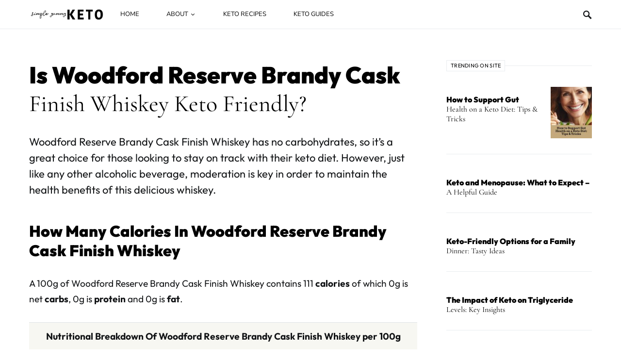

--- FILE ---
content_type: text/html; charset=UTF-8
request_url: https://simpleyummyketo.com/food/is-woodford-reserve-brandy-cask-finish-whiskey-keto/
body_size: 25454
content:
<!doctype html>
<html lang="en-US" prefix="og: https://ogp.me/ns#">
<head>
	<meta charset="UTF-8" />
	<meta name="viewport" content="width=device-width, initial-scale=1" />
	<link rel="profile" href="https://gmpg.org/xfn/11" />
		<style>img:is([sizes="auto" i], [sizes^="auto," i]) { contain-intrinsic-size: 3000px 1500px }</style>
	
<!-- Search Engine Optimization by Rank Math PRO - https://rankmath.com/ -->
<title>Is Woodford Reserve Brandy Cask Finish Whiskey Keto Friendly? - Simple Yummy Keto</title>
<meta name="description" content="Woodford Reserve Brandy Cask Finish Whiskey has no carbohydrates, so it&#039;s a great choice for those looking to stay on track with their keto diet. However, just like any other alcoholic beverage, moderation is key in order to maintain the health benefits of this delicious whiskey."/>
<meta name="robots" content="follow, index, max-snippet:-1, max-video-preview:-1, max-image-preview:large"/>
<link rel="canonical" href="https://simpleyummyketo.com/food/is-woodford-reserve-brandy-cask-finish-whiskey-keto/" />
<meta property="og:locale" content="en_US" />
<meta property="og:type" content="article" />
<meta property="og:title" content="Is Woodford Reserve Brandy Cask Finish Whiskey Keto Friendly? - Simple Yummy Keto" />
<meta property="og:description" content="Woodford Reserve Brandy Cask Finish Whiskey has no carbohydrates, so it&#039;s a great choice for those looking to stay on track with their keto diet. However, just like any other alcoholic beverage, moderation is key in order to maintain the health benefits of this delicious whiskey." />
<meta property="og:url" content="https://simpleyummyketo.com/food/is-woodford-reserve-brandy-cask-finish-whiskey-keto/" />
<meta property="og:site_name" content="Simple Yummy Keto" />
<meta property="article:publisher" content="https://www.facebook.com/Simpleyummyketo" />
<meta property="article:published_time" content="2023-02-01T00:45:09-05:00" />
<meta name="twitter:card" content="summary_large_image" />
<meta name="twitter:title" content="Is Woodford Reserve Brandy Cask Finish Whiskey Keto Friendly? - Simple Yummy Keto" />
<meta name="twitter:description" content="Woodford Reserve Brandy Cask Finish Whiskey has no carbohydrates, so it&#039;s a great choice for those looking to stay on track with their keto diet. However, just like any other alcoholic beverage, moderation is key in order to maintain the health benefits of this delicious whiskey." />
<script type="application/ld+json" class="rank-math-schema-pro">{"@context":"https://schema.org","@graph":[{"@type":"Organization","@id":"https://simpleyummyketo.com/#organization","name":"Simple Yummy Keto","sameAs":["https://www.facebook.com/Simpleyummyketo"],"logo":{"@type":"ImageObject","@id":"https://simpleyummyketo.com/#logo","url":"http://simpleyummyketo.com/wp-content/uploads/2018/01/simple-yummy-keto.png","contentUrl":"http://simpleyummyketo.com/wp-content/uploads/2018/01/simple-yummy-keto.png","caption":"Simple Yummy Keto","inLanguage":"en-US","width":"800","height":"800"}},{"@type":"WebSite","@id":"https://simpleyummyketo.com/#website","url":"https://simpleyummyketo.com","name":"Simple Yummy Keto","publisher":{"@id":"https://simpleyummyketo.com/#organization"},"inLanguage":"en-US"},{"@type":"WebPage","@id":"https://simpleyummyketo.com/food/is-woodford-reserve-brandy-cask-finish-whiskey-keto/#webpage","url":"https://simpleyummyketo.com/food/is-woodford-reserve-brandy-cask-finish-whiskey-keto/","name":"Is Woodford Reserve Brandy Cask Finish Whiskey Keto Friendly? - Simple Yummy Keto","datePublished":"2023-02-01T00:45:09-05:00","dateModified":"2023-02-01T00:45:09-05:00","isPartOf":{"@id":"https://simpleyummyketo.com/#website"},"inLanguage":"en-US"},{"@type":"Person","@id":"https://simpleyummyketo.com/food/is-woodford-reserve-brandy-cask-finish-whiskey-keto/#author","name":"Samuel","image":{"@type":"ImageObject","@id":"https://secure.gravatar.com/avatar/e0bc16194513db3ea69ee35deeb6507c?s=96&amp;d=mm&amp;r=g","url":"https://secure.gravatar.com/avatar/e0bc16194513db3ea69ee35deeb6507c?s=96&amp;d=mm&amp;r=g","caption":"Samuel","inLanguage":"en-US"},"worksFor":{"@id":"https://simpleyummyketo.com/#organization"}},{"@type":"Article","headline":"Is Woodford Reserve Brandy Cask Finish Whiskey Keto Friendly? - Simple Yummy Keto","datePublished":"2023-02-01T00:45:09-05:00","dateModified":"2023-02-01T00:45:09-05:00","author":{"@id":"https://simpleyummyketo.com/food/is-woodford-reserve-brandy-cask-finish-whiskey-keto/#author","name":"Samuel"},"publisher":{"@id":"https://simpleyummyketo.com/#organization"},"description":"Woodford Reserve Brandy Cask Finish Whiskey has no carbohydrates, so it&#039;s a great choice for those looking to stay on track with their keto diet. However, just like any other alcoholic beverage, moderation is key in order to maintain the health benefits of this delicious whiskey.","name":"Is Woodford Reserve Brandy Cask Finish Whiskey Keto Friendly? - Simple Yummy Keto","@id":"https://simpleyummyketo.com/food/is-woodford-reserve-brandy-cask-finish-whiskey-keto/#richSnippet","isPartOf":{"@id":"https://simpleyummyketo.com/food/is-woodford-reserve-brandy-cask-finish-whiskey-keto/#webpage"},"inLanguage":"en-US","mainEntityOfPage":{"@id":"https://simpleyummyketo.com/food/is-woodford-reserve-brandy-cask-finish-whiskey-keto/#webpage"}}]}</script>
<!-- /Rank Math WordPress SEO plugin -->

<link rel='dns-prefetch' href='//www.googletagmanager.com' />
<link rel="alternate" type="application/rss+xml" title="Simple Yummy Keto &raquo; Feed" href="https://simpleyummyketo.com/feed/" />
<link rel="alternate" type="application/rss+xml" title="Simple Yummy Keto &raquo; Comments Feed" href="https://simpleyummyketo.com/comments/feed/" />
<script>(()=>{"use strict";const e=[400,500,600,700,800,900],t=e=>`wprm-min-${e}`,n=e=>`wprm-max-${e}`,s=new Set,o="ResizeObserver"in window,r=o?new ResizeObserver((e=>{for(const t of e)c(t.target)})):null,i=.5/(window.devicePixelRatio||1);function c(s){const o=s.getBoundingClientRect().width||0;for(let r=0;r<e.length;r++){const c=e[r],a=o<=c+i;o>c+i?s.classList.add(t(c)):s.classList.remove(t(c)),a?s.classList.add(n(c)):s.classList.remove(n(c))}}function a(e){s.has(e)||(s.add(e),r&&r.observe(e),c(e))}!function(e=document){e.querySelectorAll(".wprm-recipe").forEach(a)}();if(new MutationObserver((e=>{for(const t of e)for(const e of t.addedNodes)e instanceof Element&&(e.matches?.(".wprm-recipe")&&a(e),e.querySelectorAll?.(".wprm-recipe").forEach(a))})).observe(document.documentElement,{childList:!0,subtree:!0}),!o){let e=0;addEventListener("resize",(()=>{e&&cancelAnimationFrame(e),e=requestAnimationFrame((()=>s.forEach(c)))}),{passive:!0})}})();</script><script>
window._wpemojiSettings = {"baseUrl":"https:\/\/s.w.org\/images\/core\/emoji\/15.0.3\/72x72\/","ext":".png","svgUrl":"https:\/\/s.w.org\/images\/core\/emoji\/15.0.3\/svg\/","svgExt":".svg","source":{"concatemoji":"https:\/\/simpleyummyketo.com\/wp-includes\/js\/wp-emoji-release.min.js?ver=6.7.4"}};
/*! This file is auto-generated */
!function(i,n){var o,s,e;function c(e){try{var t={supportTests:e,timestamp:(new Date).valueOf()};sessionStorage.setItem(o,JSON.stringify(t))}catch(e){}}function p(e,t,n){e.clearRect(0,0,e.canvas.width,e.canvas.height),e.fillText(t,0,0);var t=new Uint32Array(e.getImageData(0,0,e.canvas.width,e.canvas.height).data),r=(e.clearRect(0,0,e.canvas.width,e.canvas.height),e.fillText(n,0,0),new Uint32Array(e.getImageData(0,0,e.canvas.width,e.canvas.height).data));return t.every(function(e,t){return e===r[t]})}function u(e,t,n){switch(t){case"flag":return n(e,"\ud83c\udff3\ufe0f\u200d\u26a7\ufe0f","\ud83c\udff3\ufe0f\u200b\u26a7\ufe0f")?!1:!n(e,"\ud83c\uddfa\ud83c\uddf3","\ud83c\uddfa\u200b\ud83c\uddf3")&&!n(e,"\ud83c\udff4\udb40\udc67\udb40\udc62\udb40\udc65\udb40\udc6e\udb40\udc67\udb40\udc7f","\ud83c\udff4\u200b\udb40\udc67\u200b\udb40\udc62\u200b\udb40\udc65\u200b\udb40\udc6e\u200b\udb40\udc67\u200b\udb40\udc7f");case"emoji":return!n(e,"\ud83d\udc26\u200d\u2b1b","\ud83d\udc26\u200b\u2b1b")}return!1}function f(e,t,n){var r="undefined"!=typeof WorkerGlobalScope&&self instanceof WorkerGlobalScope?new OffscreenCanvas(300,150):i.createElement("canvas"),a=r.getContext("2d",{willReadFrequently:!0}),o=(a.textBaseline="top",a.font="600 32px Arial",{});return e.forEach(function(e){o[e]=t(a,e,n)}),o}function t(e){var t=i.createElement("script");t.src=e,t.defer=!0,i.head.appendChild(t)}"undefined"!=typeof Promise&&(o="wpEmojiSettingsSupports",s=["flag","emoji"],n.supports={everything:!0,everythingExceptFlag:!0},e=new Promise(function(e){i.addEventListener("DOMContentLoaded",e,{once:!0})}),new Promise(function(t){var n=function(){try{var e=JSON.parse(sessionStorage.getItem(o));if("object"==typeof e&&"number"==typeof e.timestamp&&(new Date).valueOf()<e.timestamp+604800&&"object"==typeof e.supportTests)return e.supportTests}catch(e){}return null}();if(!n){if("undefined"!=typeof Worker&&"undefined"!=typeof OffscreenCanvas&&"undefined"!=typeof URL&&URL.createObjectURL&&"undefined"!=typeof Blob)try{var e="postMessage("+f.toString()+"("+[JSON.stringify(s),u.toString(),p.toString()].join(",")+"));",r=new Blob([e],{type:"text/javascript"}),a=new Worker(URL.createObjectURL(r),{name:"wpTestEmojiSupports"});return void(a.onmessage=function(e){c(n=e.data),a.terminate(),t(n)})}catch(e){}c(n=f(s,u,p))}t(n)}).then(function(e){for(var t in e)n.supports[t]=e[t],n.supports.everything=n.supports.everything&&n.supports[t],"flag"!==t&&(n.supports.everythingExceptFlag=n.supports.everythingExceptFlag&&n.supports[t]);n.supports.everythingExceptFlag=n.supports.everythingExceptFlag&&!n.supports.flag,n.DOMReady=!1,n.readyCallback=function(){n.DOMReady=!0}}).then(function(){return e}).then(function(){var e;n.supports.everything||(n.readyCallback(),(e=n.source||{}).concatemoji?t(e.concatemoji):e.wpemoji&&e.twemoji&&(t(e.twemoji),t(e.wpemoji)))}))}((window,document),window._wpemojiSettings);
</script>

<link rel='alternate stylesheet' id='powerkit-icons-css' href='https://simpleyummyketo.com/wp-content/plugins/powerkit/assets/fonts/powerkit-icons.woff?ver=2.9.6' as='font' type='font/wof' crossorigin />
<link rel='stylesheet' id='powerkit-css' href='https://simpleyummyketo.com/wp-content/plugins/powerkit/assets/css/powerkit.css?ver=2.9.6' media='all' />
<style id='wp-emoji-styles-inline-css'>

	img.wp-smiley, img.emoji {
		display: inline !important;
		border: none !important;
		box-shadow: none !important;
		height: 1em !important;
		width: 1em !important;
		margin: 0 0.07em !important;
		vertical-align: -0.1em !important;
		background: none !important;
		padding: 0 !important;
	}
</style>
<link rel='stylesheet' id='wp-block-library-css' href='https://simpleyummyketo.com/wp-includes/css/dist/block-library/style.min.css?ver=6.7.4' media='all' />
<link rel='stylesheet' id='wprm-public-css' href='https://simpleyummyketo.com/wp-content/plugins/wp-recipe-maker/dist/public-modern.css?ver=10.3.2' media='all' />
<style id='classic-theme-styles-inline-css'>
/*! This file is auto-generated */
.wp-block-button__link{color:#fff;background-color:#32373c;border-radius:9999px;box-shadow:none;text-decoration:none;padding:calc(.667em + 2px) calc(1.333em + 2px);font-size:1.125em}.wp-block-file__button{background:#32373c;color:#fff;text-decoration:none}
</style>
<style id='global-styles-inline-css'>
:root{--wp--preset--aspect-ratio--square: 1;--wp--preset--aspect-ratio--4-3: 4/3;--wp--preset--aspect-ratio--3-4: 3/4;--wp--preset--aspect-ratio--3-2: 3/2;--wp--preset--aspect-ratio--2-3: 2/3;--wp--preset--aspect-ratio--16-9: 16/9;--wp--preset--aspect-ratio--9-16: 9/16;--wp--preset--color--black: #000000;--wp--preset--color--cyan-bluish-gray: #abb8c3;--wp--preset--color--white: #ffffff;--wp--preset--color--pale-pink: #f78da7;--wp--preset--color--vivid-red: #cf2e2e;--wp--preset--color--luminous-vivid-orange: #ff6900;--wp--preset--color--luminous-vivid-amber: #fcb900;--wp--preset--color--light-green-cyan: #7bdcb5;--wp--preset--color--vivid-green-cyan: #00d084;--wp--preset--color--pale-cyan-blue: #8ed1fc;--wp--preset--color--vivid-cyan-blue: #0693e3;--wp--preset--color--vivid-purple: #9b51e0;--wp--preset--gradient--vivid-cyan-blue-to-vivid-purple: linear-gradient(135deg,rgba(6,147,227,1) 0%,rgb(155,81,224) 100%);--wp--preset--gradient--light-green-cyan-to-vivid-green-cyan: linear-gradient(135deg,rgb(122,220,180) 0%,rgb(0,208,130) 100%);--wp--preset--gradient--luminous-vivid-amber-to-luminous-vivid-orange: linear-gradient(135deg,rgba(252,185,0,1) 0%,rgba(255,105,0,1) 100%);--wp--preset--gradient--luminous-vivid-orange-to-vivid-red: linear-gradient(135deg,rgba(255,105,0,1) 0%,rgb(207,46,46) 100%);--wp--preset--gradient--very-light-gray-to-cyan-bluish-gray: linear-gradient(135deg,rgb(238,238,238) 0%,rgb(169,184,195) 100%);--wp--preset--gradient--cool-to-warm-spectrum: linear-gradient(135deg,rgb(74,234,220) 0%,rgb(151,120,209) 20%,rgb(207,42,186) 40%,rgb(238,44,130) 60%,rgb(251,105,98) 80%,rgb(254,248,76) 100%);--wp--preset--gradient--blush-light-purple: linear-gradient(135deg,rgb(255,206,236) 0%,rgb(152,150,240) 100%);--wp--preset--gradient--blush-bordeaux: linear-gradient(135deg,rgb(254,205,165) 0%,rgb(254,45,45) 50%,rgb(107,0,62) 100%);--wp--preset--gradient--luminous-dusk: linear-gradient(135deg,rgb(255,203,112) 0%,rgb(199,81,192) 50%,rgb(65,88,208) 100%);--wp--preset--gradient--pale-ocean: linear-gradient(135deg,rgb(255,245,203) 0%,rgb(182,227,212) 50%,rgb(51,167,181) 100%);--wp--preset--gradient--electric-grass: linear-gradient(135deg,rgb(202,248,128) 0%,rgb(113,206,126) 100%);--wp--preset--gradient--midnight: linear-gradient(135deg,rgb(2,3,129) 0%,rgb(40,116,252) 100%);--wp--preset--font-size--small: 13px;--wp--preset--font-size--medium: 20px;--wp--preset--font-size--large: 36px;--wp--preset--font-size--x-large: 42px;--wp--preset--spacing--20: 0.44rem;--wp--preset--spacing--30: 0.67rem;--wp--preset--spacing--40: 1rem;--wp--preset--spacing--50: 1.5rem;--wp--preset--spacing--60: 2.25rem;--wp--preset--spacing--70: 3.38rem;--wp--preset--spacing--80: 5.06rem;--wp--preset--shadow--natural: 6px 6px 9px rgba(0, 0, 0, 0.2);--wp--preset--shadow--deep: 12px 12px 50px rgba(0, 0, 0, 0.4);--wp--preset--shadow--sharp: 6px 6px 0px rgba(0, 0, 0, 0.2);--wp--preset--shadow--outlined: 6px 6px 0px -3px rgba(255, 255, 255, 1), 6px 6px rgba(0, 0, 0, 1);--wp--preset--shadow--crisp: 6px 6px 0px rgba(0, 0, 0, 1);}:where(.is-layout-flex){gap: 0.5em;}:where(.is-layout-grid){gap: 0.5em;}body .is-layout-flex{display: flex;}.is-layout-flex{flex-wrap: wrap;align-items: center;}.is-layout-flex > :is(*, div){margin: 0;}body .is-layout-grid{display: grid;}.is-layout-grid > :is(*, div){margin: 0;}:where(.wp-block-columns.is-layout-flex){gap: 2em;}:where(.wp-block-columns.is-layout-grid){gap: 2em;}:where(.wp-block-post-template.is-layout-flex){gap: 1.25em;}:where(.wp-block-post-template.is-layout-grid){gap: 1.25em;}.has-black-color{color: var(--wp--preset--color--black) !important;}.has-cyan-bluish-gray-color{color: var(--wp--preset--color--cyan-bluish-gray) !important;}.has-white-color{color: var(--wp--preset--color--white) !important;}.has-pale-pink-color{color: var(--wp--preset--color--pale-pink) !important;}.has-vivid-red-color{color: var(--wp--preset--color--vivid-red) !important;}.has-luminous-vivid-orange-color{color: var(--wp--preset--color--luminous-vivid-orange) !important;}.has-luminous-vivid-amber-color{color: var(--wp--preset--color--luminous-vivid-amber) !important;}.has-light-green-cyan-color{color: var(--wp--preset--color--light-green-cyan) !important;}.has-vivid-green-cyan-color{color: var(--wp--preset--color--vivid-green-cyan) !important;}.has-pale-cyan-blue-color{color: var(--wp--preset--color--pale-cyan-blue) !important;}.has-vivid-cyan-blue-color{color: var(--wp--preset--color--vivid-cyan-blue) !important;}.has-vivid-purple-color{color: var(--wp--preset--color--vivid-purple) !important;}.has-black-background-color{background-color: var(--wp--preset--color--black) !important;}.has-cyan-bluish-gray-background-color{background-color: var(--wp--preset--color--cyan-bluish-gray) !important;}.has-white-background-color{background-color: var(--wp--preset--color--white) !important;}.has-pale-pink-background-color{background-color: var(--wp--preset--color--pale-pink) !important;}.has-vivid-red-background-color{background-color: var(--wp--preset--color--vivid-red) !important;}.has-luminous-vivid-orange-background-color{background-color: var(--wp--preset--color--luminous-vivid-orange) !important;}.has-luminous-vivid-amber-background-color{background-color: var(--wp--preset--color--luminous-vivid-amber) !important;}.has-light-green-cyan-background-color{background-color: var(--wp--preset--color--light-green-cyan) !important;}.has-vivid-green-cyan-background-color{background-color: var(--wp--preset--color--vivid-green-cyan) !important;}.has-pale-cyan-blue-background-color{background-color: var(--wp--preset--color--pale-cyan-blue) !important;}.has-vivid-cyan-blue-background-color{background-color: var(--wp--preset--color--vivid-cyan-blue) !important;}.has-vivid-purple-background-color{background-color: var(--wp--preset--color--vivid-purple) !important;}.has-black-border-color{border-color: var(--wp--preset--color--black) !important;}.has-cyan-bluish-gray-border-color{border-color: var(--wp--preset--color--cyan-bluish-gray) !important;}.has-white-border-color{border-color: var(--wp--preset--color--white) !important;}.has-pale-pink-border-color{border-color: var(--wp--preset--color--pale-pink) !important;}.has-vivid-red-border-color{border-color: var(--wp--preset--color--vivid-red) !important;}.has-luminous-vivid-orange-border-color{border-color: var(--wp--preset--color--luminous-vivid-orange) !important;}.has-luminous-vivid-amber-border-color{border-color: var(--wp--preset--color--luminous-vivid-amber) !important;}.has-light-green-cyan-border-color{border-color: var(--wp--preset--color--light-green-cyan) !important;}.has-vivid-green-cyan-border-color{border-color: var(--wp--preset--color--vivid-green-cyan) !important;}.has-pale-cyan-blue-border-color{border-color: var(--wp--preset--color--pale-cyan-blue) !important;}.has-vivid-cyan-blue-border-color{border-color: var(--wp--preset--color--vivid-cyan-blue) !important;}.has-vivid-purple-border-color{border-color: var(--wp--preset--color--vivid-purple) !important;}.has-vivid-cyan-blue-to-vivid-purple-gradient-background{background: var(--wp--preset--gradient--vivid-cyan-blue-to-vivid-purple) !important;}.has-light-green-cyan-to-vivid-green-cyan-gradient-background{background: var(--wp--preset--gradient--light-green-cyan-to-vivid-green-cyan) !important;}.has-luminous-vivid-amber-to-luminous-vivid-orange-gradient-background{background: var(--wp--preset--gradient--luminous-vivid-amber-to-luminous-vivid-orange) !important;}.has-luminous-vivid-orange-to-vivid-red-gradient-background{background: var(--wp--preset--gradient--luminous-vivid-orange-to-vivid-red) !important;}.has-very-light-gray-to-cyan-bluish-gray-gradient-background{background: var(--wp--preset--gradient--very-light-gray-to-cyan-bluish-gray) !important;}.has-cool-to-warm-spectrum-gradient-background{background: var(--wp--preset--gradient--cool-to-warm-spectrum) !important;}.has-blush-light-purple-gradient-background{background: var(--wp--preset--gradient--blush-light-purple) !important;}.has-blush-bordeaux-gradient-background{background: var(--wp--preset--gradient--blush-bordeaux) !important;}.has-luminous-dusk-gradient-background{background: var(--wp--preset--gradient--luminous-dusk) !important;}.has-pale-ocean-gradient-background{background: var(--wp--preset--gradient--pale-ocean) !important;}.has-electric-grass-gradient-background{background: var(--wp--preset--gradient--electric-grass) !important;}.has-midnight-gradient-background{background: var(--wp--preset--gradient--midnight) !important;}.has-small-font-size{font-size: var(--wp--preset--font-size--small) !important;}.has-medium-font-size{font-size: var(--wp--preset--font-size--medium) !important;}.has-large-font-size{font-size: var(--wp--preset--font-size--large) !important;}.has-x-large-font-size{font-size: var(--wp--preset--font-size--x-large) !important;}
:where(.wp-block-post-template.is-layout-flex){gap: 1.25em;}:where(.wp-block-post-template.is-layout-grid){gap: 1.25em;}
:where(.wp-block-columns.is-layout-flex){gap: 2em;}:where(.wp-block-columns.is-layout-grid){gap: 2em;}
:root :where(.wp-block-pullquote){font-size: 1.5em;line-height: 1.6;}
</style>
<link rel='stylesheet' id='powerkit-author-box-css' href='https://simpleyummyketo.com/wp-content/plugins/powerkit/modules/author-box/public/css/public-powerkit-author-box.css?ver=2.9.6' media='all' />
<link rel='stylesheet' id='powerkit-basic-elements-css' href='https://simpleyummyketo.com/wp-content/plugins/powerkit/modules/basic-elements/public/css/public-powerkit-basic-elements.css?ver=2.9.6' media='screen' />
<link rel='stylesheet' id='powerkit-coming-soon-css' href='https://simpleyummyketo.com/wp-content/plugins/powerkit/modules/coming-soon/public/css/public-powerkit-coming-soon.css?ver=2.9.6' media='all' />
<link rel='stylesheet' id='powerkit-content-formatting-css' href='https://simpleyummyketo.com/wp-content/plugins/powerkit/modules/content-formatting/public/css/public-powerkit-content-formatting.css?ver=2.9.6' media='all' />
<link rel='stylesheet' id='powerkit-сontributors-css' href='https://simpleyummyketo.com/wp-content/plugins/powerkit/modules/contributors/public/css/public-powerkit-contributors.css?ver=2.9.6' media='all' />
<link rel='stylesheet' id='powerkit-facebook-css' href='https://simpleyummyketo.com/wp-content/plugins/powerkit/modules/facebook/public/css/public-powerkit-facebook.css?ver=2.9.6' media='all' />
<link rel='stylesheet' id='powerkit-featured-categories-css' href='https://simpleyummyketo.com/wp-content/plugins/powerkit/modules/featured-categories/public/css/public-powerkit-featured-categories.css?ver=2.9.6' media='all' />
<link rel='stylesheet' id='powerkit-inline-posts-css' href='https://simpleyummyketo.com/wp-content/plugins/powerkit/modules/inline-posts/public/css/public-powerkit-inline-posts.css?ver=2.9.6' media='all' />
<link rel='stylesheet' id='powerkit-justified-gallery-css' href='https://simpleyummyketo.com/wp-content/plugins/powerkit/modules/justified-gallery/public/css/public-powerkit-justified-gallery.css?ver=2.9.6' media='all' />
<link rel='stylesheet' id='glightbox-css' href='https://simpleyummyketo.com/wp-content/plugins/powerkit/modules/lightbox/public/css/glightbox.min.css?ver=2.9.6' media='all' />
<link rel='stylesheet' id='powerkit-lightbox-css' href='https://simpleyummyketo.com/wp-content/plugins/powerkit/modules/lightbox/public/css/public-powerkit-lightbox.css?ver=2.9.6' media='all' />
<link rel='stylesheet' id='powerkit-opt-in-forms-css' href='https://simpleyummyketo.com/wp-content/plugins/powerkit/modules/opt-in-forms/public/css/public-powerkit-opt-in-forms.css?ver=2.9.6' media='all' />
<link rel='stylesheet' id='powerkit-pinterest-css' href='https://simpleyummyketo.com/wp-content/plugins/powerkit/modules/pinterest/public/css/public-powerkit-pinterest.css?ver=2.9.6' media='all' />
<link rel='stylesheet' id='powerkit-share-buttons-css' href='https://simpleyummyketo.com/wp-content/plugins/powerkit/modules/share-buttons/public/css/public-powerkit-share-buttons.css?ver=2.9.6' media='all' />
<link rel='stylesheet' id='powerkit-slider-gallery-css' href='https://simpleyummyketo.com/wp-content/plugins/powerkit/modules/slider-gallery/public/css/public-powerkit-slider-gallery.css?ver=2.9.6' media='all' />
<link rel='stylesheet' id='powerkit-table-of-contents-css' href='https://simpleyummyketo.com/wp-content/plugins/powerkit/modules/table-of-contents/public/css/public-powerkit-table-of-contents.css?ver=2.9.6' media='all' />
<link rel='stylesheet' id='powerkit-twitter-css' href='https://simpleyummyketo.com/wp-content/plugins/powerkit/modules/twitter/public/css/public-powerkit-twitter.css?ver=2.9.6' media='all' />
<link rel='stylesheet' id='powerkit-widget-about-css' href='https://simpleyummyketo.com/wp-content/plugins/powerkit/modules/widget-about/public/css/public-powerkit-widget-about.css?ver=2.9.6' media='all' />
<link rel='stylesheet' id='crp-style-text-only-css' href='https://simpleyummyketo.com/wp-content/plugins/contextual-related-posts/css/text-only.min.css?ver=3.5.5' media='all' />
<link rel='stylesheet' id='csco-styles-css' href='https://simpleyummyketo.com/wp-content/themes/once/style.css?ver=1.1.6' media='all' />
<style id='csco-styles-inline-css'>
.searchwp-live-search-no-min-chars:after { content: "Continue typing" }
</style>
<link rel='stylesheet' id='aawp-css' href='https://simpleyummyketo.com/wp-content/plugins/aawp/assets/dist/css/main.css?ver=3.30.5' media='all' />
<script async src="https://simpleyummyketo.com/wp-content/plugins/burst-statistics/helpers/timeme/timeme.min.js?ver=1.7.2" id="burst-timeme-js"></script>
<script id="burst-js-extra">
var burst = {"cookie_retention_days":"30","beacon_url":"https:\/\/simpleyummyketo.com\/wp-content\/plugins\/burst-statistics\/endpoint.php","options":{"beacon_enabled":1,"enable_cookieless_tracking":0,"enable_turbo_mode":0,"do_not_track":0,"track_url_change":0},"goals":[],"goals_script_url":"https:\/\/simpleyummyketo.com\/wp-content\/plugins\/burst-statistics\/\/assets\/js\/build\/burst-goals.js?v=1.7.2"};
</script>
<script async src="https://simpleyummyketo.com/wp-content/plugins/burst-statistics/assets/js/build/burst.min.js?ver=1.7.2" id="burst-js"></script>
<script src="https://simpleyummyketo.com/wp-includes/js/jquery/jquery.min.js?ver=3.7.1" id="jquery-core-js"></script>
<script src="https://simpleyummyketo.com/wp-includes/js/jquery/jquery-migrate.min.js?ver=3.4.1" id="jquery-migrate-js"></script>

<!-- Google tag (gtag.js) snippet added by Site Kit -->
<!-- Google Analytics snippet added by Site Kit -->
<script src="https://www.googletagmanager.com/gtag/js?id=G-4FKEJ9043G" id="google_gtagjs-js" async></script>
<script id="google_gtagjs-js-after">
window.dataLayer = window.dataLayer || [];function gtag(){dataLayer.push(arguments);}
gtag("set","linker",{"domains":["simpleyummyketo.com"]});
gtag("js", new Date());
gtag("set", "developer_id.dZTNiMT", true);
gtag("config", "G-4FKEJ9043G");
</script>
<link rel="https://api.w.org/" href="https://simpleyummyketo.com/wp-json/" /><link rel="alternate" title="JSON" type="application/json" href="https://simpleyummyketo.com/wp-json/wp/v2/food/6625" /><link rel="EditURI" type="application/rsd+xml" title="RSD" href="https://simpleyummyketo.com/xmlrpc.php?rsd" />
<meta name="generator" content="WordPress 6.7.4" />
<link rel='shortlink' href='https://simpleyummyketo.com/?p=6625' />
<link rel="alternate" title="oEmbed (JSON)" type="application/json+oembed" href="https://simpleyummyketo.com/wp-json/oembed/1.0/embed?url=https%3A%2F%2Fsimpleyummyketo.com%2Ffood%2Fis-woodford-reserve-brandy-cask-finish-whiskey-keto%2F" />
<link rel="alternate" title="oEmbed (XML)" type="text/xml+oembed" href="https://simpleyummyketo.com/wp-json/oembed/1.0/embed?url=https%3A%2F%2Fsimpleyummyketo.com%2Ffood%2Fis-woodford-reserve-brandy-cask-finish-whiskey-keto%2F&#038;format=xml" />
<style type="text/css">.aawp .aawp-tb__row--highlight{background-color:#256aaf;}.aawp .aawp-tb__row--highlight{color:#256aaf;}.aawp .aawp-tb__row--highlight a{color:#256aaf;}</style><meta name="generator" content="Site Kit by Google 1.170.0" /><meta name="p:domain_verify" content="527eab367ec4d28118ac0dd0adfe82d2"/>
<!-- Clarity tracking code for http://simpleyummyketo.com/ --><script>    (function(c,l,a,r,i,t,y){        c[a]=c[a]||function(){(c[a].q=c[a].q||[]).push(arguments)};        t=l.createElement(r);t.async=1;t.src="https://www.clarity.ms/tag/"+i+"?ref=bwt";        y=l.getElementsByTagName(r)[0];y.parentNode.insertBefore(t,y);    })(window, document, "clarity", "script", "fpx8zcj5ou");</script><style type="text/css">.wprm-glossary-term {color: #5A822B;text-decoration: underline;cursor: help;}</style><style type="text/css">.wprm-recipe-template-snippet-basic-buttons {
    font-family: inherit; /* wprm_font_family type=font */
    font-size: 0.9em; /* wprm_font_size type=font_size */
    text-align: center; /* wprm_text_align type=align */
    margin-top: 0px; /* wprm_margin_top type=size */
    margin-bottom: 10px; /* wprm_margin_bottom type=size */
}
.wprm-recipe-template-snippet-basic-buttons a  {
    margin: 5px; /* wprm_margin_button type=size */
    margin: 5px; /* wprm_margin_button type=size */
}

.wprm-recipe-template-snippet-basic-buttons a:first-child {
    margin-left: 0;
}
.wprm-recipe-template-snippet-basic-buttons a:last-child {
    margin-right: 0;
}.wprm-recipe-template-sykchic {
    margin: 20px auto;
    background-color: #ffffff; /*wprm_background type=color*/
    font-family: inherit; /*wprm_main_font_family type=font*/
    font-size: 0.9em; /*wprm_main_font_size type=font_size*/
    line-height: 1.5em !important; /*wprm_main_line_height type=font_size*/
    color: #333333; /*wprm_main_text type=color*/
    max-width: 950px; /*wprm_max_width type=size*/
}
.wprm-recipe-template-sykchic a {
    color: #c4a97c; /*wprm_link type=color*/
}
.wprm-recipe-template-sykchic p, .wprm-recipe-template-sykchic li {
    font-family: inherit; /*wprm_main_font_family type=font*/
    font-size: 1em !important;
    line-height: 1.5em !important; /*wprm_main_line_height type=font_size*/
}
.wprm-recipe-template-sykchic li {
    margin: 0 0 0 32px !important;
    padding: 0 !important;
}
.rtl .wprm-recipe-template-sykchic li {
    margin: 0 32px 0 0 !important;
}
.wprm-recipe-template-sykchic ol, .wprm-recipe-template-sykchic ul {
    margin: 0 !important;
    padding: 0 !important;
}
.wprm-recipe-template-sykchic br {
    display: none;
}
.wprm-recipe-template-sykchic .wprm-recipe-name,
.wprm-recipe-template-sykchic .wprm-recipe-header {
    font-family: Nunito Sans; /*wprm_header_font_family type=font*/
    color: #000000; /*wprm_header_text type=color*/
    line-height: 1.3em; /*wprm_header_line_height type=font_size*/
}
.wprm-recipe-template-sykchic h1,
.wprm-recipe-template-sykchic h2,
.wprm-recipe-template-sykchic h3,
.wprm-recipe-template-sykchic h4,
.wprm-recipe-template-sykchic h5,
.wprm-recipe-template-sykchic h6 {
    font-family: Nunito Sans; /*wprm_header_font_family type=font*/
    color: #000000; /*wprm_header_text type=color*/
    line-height: 1.3em; /*wprm_header_line_height type=font_size*/
    font-weight: 900 !important;
    margin: 0 !important;
    padding: 0 !important;
}
.wprm-recipe-template-sykchic .wprm-recipe-header {
    margin-top: 1.2em !important;
}
.wprm-recipe-template-sykchic h1 {
    font-size: 2em; /*wprm_h1_size type=font_size*/
}
.wprm-recipe-template-sykchic h2 {
    font-size: 1.8em; /*wprm_h2_size type=font_size*/
}
.wprm-recipe-template-sykchic h3 {
    font-size: 1.2em; /*wprm_h3_size type=font_size*/
}
.wprm-recipe-template-sykchic h4 {
    font-size: 1em; /*wprm_h4_size type=font_size*/
}
.wprm-recipe-template-sykchic h5 {
    font-size: 1em; /*wprm_h5_size type=font_size*/
}
.wprm-recipe-template-sykchic h6 {
    font-size: 1em; /*wprm_h6_size type=font_size*/
}.wprm-recipe-template-sykchic {
    font-size: 0.9em; /*wprm_main_font_size type=font_size*/
	border-style: dotted; /*wprm_border_style type=border*/
	border-width: 1px; /*wprm_border_width type=size*/
	border-color: #E0E0E0; /*wprm_border type=color*/
    padding: 10px;
    background-color: #ffffff; /*wprm_background type=color*/
    max-width: 950px; /*wprm_max_width type=size*/
}
.wprm-recipe-template-sykchic a {
    color: #c4a97c; /*wprm_link type=color*/
}
.wprm-recipe-template-sykchic .wprm-recipe-name {
    line-height: 1.3em;
}
.wprm-recipe-template-sykchic .wprm-template-chic-buttons {
	clear: both;
    font-size: 0.9em;
    text-align: center;
}
.wprm-recipe-template-sykchic .wprm-template-chic-buttons .wprm-recipe-icon {
    margin-right: 5px;
}
.wprm-recipe-template-sykchic .wprm-recipe-header {
	margin-bottom: 0.5em !important;
}
.wprm-recipe-template-sykchic .wprm-nutrition-label-container {
	font-size: 0.9em;
}
.wprm-recipe-template-sykchic .wprm-call-to-action {
	border-radius: 3px;
}.wprm-recipe-template-classic {
    margin: 20px auto;
    background-color: #fafafa; /* wprm_background type=color */
    font-family: -apple-system, BlinkMacSystemFont, "Segoe UI", Roboto, Oxygen-Sans, Ubuntu, Cantarell, "Helvetica Neue", sans-serif; /* wprm_main_font_family type=font */
    font-size: 0.9em; /* wprm_main_font_size type=font_size */
    line-height: 1.5em; /* wprm_main_line_height type=font_size */
    color: #333333; /* wprm_main_text type=color */
    max-width: 650px; /* wprm_max_width type=size */
}
.wprm-recipe-template-classic a {
    color: #3498db; /* wprm_link type=color */
}
.wprm-recipe-template-classic p, .wprm-recipe-template-classic li {
    font-family: -apple-system, BlinkMacSystemFont, "Segoe UI", Roboto, Oxygen-Sans, Ubuntu, Cantarell, "Helvetica Neue", sans-serif; /* wprm_main_font_family type=font */
    font-size: 1em !important;
    line-height: 1.5em !important; /* wprm_main_line_height type=font_size */
}
.wprm-recipe-template-classic li {
    margin: 0 0 0 32px !important;
    padding: 0 !important;
}
.rtl .wprm-recipe-template-classic li {
    margin: 0 32px 0 0 !important;
}
.wprm-recipe-template-classic ol, .wprm-recipe-template-classic ul {
    margin: 0 !important;
    padding: 0 !important;
}
.wprm-recipe-template-classic br {
    display: none;
}
.wprm-recipe-template-classic .wprm-recipe-name,
.wprm-recipe-template-classic .wprm-recipe-header {
    font-family: -apple-system, BlinkMacSystemFont, "Segoe UI", Roboto, Oxygen-Sans, Ubuntu, Cantarell, "Helvetica Neue", sans-serif; /* wprm_header_font_family type=font */
    color: #000000; /* wprm_header_text type=color */
    line-height: 1.3em; /* wprm_header_line_height type=font_size */
}
.wprm-recipe-template-classic .wprm-recipe-header * {
    font-family: -apple-system, BlinkMacSystemFont, "Segoe UI", Roboto, Oxygen-Sans, Ubuntu, Cantarell, "Helvetica Neue", sans-serif; /* wprm_main_font_family type=font */
}
.wprm-recipe-template-classic h1,
.wprm-recipe-template-classic h2,
.wprm-recipe-template-classic h3,
.wprm-recipe-template-classic h4,
.wprm-recipe-template-classic h5,
.wprm-recipe-template-classic h6 {
    font-family: -apple-system, BlinkMacSystemFont, "Segoe UI", Roboto, Oxygen-Sans, Ubuntu, Cantarell, "Helvetica Neue", sans-serif; /* wprm_header_font_family type=font */
    color: #212121; /* wprm_header_text type=color */
    line-height: 1.3em; /* wprm_header_line_height type=font_size */
    margin: 0 !important;
    padding: 0 !important;
}
.wprm-recipe-template-classic .wprm-recipe-header {
    margin-top: 1.2em !important;
}
.wprm-recipe-template-classic h1 {
    font-size: 2em; /* wprm_h1_size type=font_size */
}
.wprm-recipe-template-classic h2 {
    font-size: 1.8em; /* wprm_h2_size type=font_size */
}
.wprm-recipe-template-classic h3 {
    font-size: 1.2em; /* wprm_h3_size type=font_size */
}
.wprm-recipe-template-classic h4 {
    font-size: 1em; /* wprm_h4_size type=font_size */
}
.wprm-recipe-template-classic h5 {
    font-size: 1em; /* wprm_h5_size type=font_size */
}
.wprm-recipe-template-classic h6 {
    font-size: 1em; /* wprm_h6_size type=font_size */
}.wprm-recipe-template-classic {
	border-top-style: solid; /* wprm_border_style type=border */
	border-top-width: 1px; /* wprm_border_top_width type=size */
	border-top-color: #aaaaaa; /* wprm_border_top type=color */
	padding: 10px;
}</style><link rel="icon" href="https://simpleyummyketo.com/wp-content/uploads/2019/01/cropped-syk-site-icon-32x32.png" sizes="32x32" />
<link rel="icon" href="https://simpleyummyketo.com/wp-content/uploads/2019/01/cropped-syk-site-icon-192x192.png" sizes="192x192" />
<link rel="apple-touch-icon" href="https://simpleyummyketo.com/wp-content/uploads/2019/01/cropped-syk-site-icon-180x180.png" />
<meta name="msapplication-TileImage" content="https://simpleyummyketo.com/wp-content/uploads/2019/01/cropped-syk-site-icon-270x270.png" />
<style type="text/css">
</style>
		<style id="wp-custom-css">
			.entry-content {
    line-height: 32px;
}
.entry-content ol a, .entry-content ul a,.entry-content p a {
box-shadow: inset 0 -1px 0px 0px #c4a97c;
    text-decoration: none !important;
}
.wprm-recipe-meta-container.wprm-recipe-times-container.wprm-recipe-details-container.wprm-recipe-details-container-table.wprm-block-text-normal.wprm-recipe-table-borders-none.wprm-recipe-table-borders-inside {
    font-size: 0.8em;
}
h1.entry-title {
    font-size: 8vw;
}
.wprm-recipe-meta-container.wprm-recipe-custom-container.wprm-recipe-details-container.wprm-recipe-details-container-table.wprm-block-text-normal.wprm-recipe-table-borders-none.wprm-recipe-table-borders-inside{
	font-size: 0.8em;
}
a.url.fn.n, li.meta-date {
    display: none;
}

.entry-header .post-excerpt {
	font-size: 1.375rem;
}
hr {
        width: 15%;
        margin-left: auto;
        margin-right: auto;
      }
.archive-count {
    display: none;
}		</style>
		<style id="kirki-inline-styles">a:hover, .entry-content a, .must-log-in a, blockquote:before, .post-meta a:hover, .post-meta a:focus, .post-meta .author a:hover, .post-meta .author a:focus, .cs-bg-dark .pk-social-links-scheme-bold:not(.pk-social-links-scheme-light-rounded) .pk-social-links-link .pk-social-links-icon, .subscribe-title, .entry-share .pk-share-buttons-scheme-default .pk-share-buttons-link:hover, .post-sidebar-shares .pk-share-buttons-scheme-default .pk-share-buttons-link:hover, .pk-share-buttons-after-post.pk-share-buttons-scheme-default .pk-share-buttons-link:hover{color:#c4a97c;}article .cs-overlay .post-categories a:hover, .cs-list-articles > li > a:hover:before, .wp-block-button .wp-block-button__link:not(.has-background), .pk-bg-primary, .pk-button-primary, .pk-pin-it:hover, .pk-badge-primary, h2.pk-heading-numbered:before, .cs-bg-dark .pk-social-links-scheme-light-rounded .pk-social-links-link:hover .pk-social-links-icon, .post-sidebar-shares .pk-share-buttons-link .pk-share-buttons-count, .pk-scroll-to-top:hover .cs-icon-arrow, .pk-widget-posts .pk-post-outer:hover .pk-current-number{background-color:#c4a97c;}.site-search-wrap, .cs-featured-post-boxed .featured-post-inner, .widget_search .cs-input-group, .post-subscribe, .cs-bg-dark.post-prev-next-along, .widget .pk-subscribe-form-wrap, .pk-scroll-to-top .cs-icon-arrow, .pk-widget-posts .pk-current-number, .widget .pk-social-links-scheme-light-bg .pk-social-links-link, .widget .pk-social-links-scheme-light-rounded .pk-social-links-link .pk-social-links-icon{background-color:#f7f7f2;}button, input[type="button"], input[type="reset"], input[type="submit"], .button, .site .entry-content .pk-button-primary{color:#000000;}button:hover, input[type="button"]:hover, input[type="reset"]:hover, input[type="submit"]:hover, .button:hover, .site .entry-content .pk-button-primary:hover, .site .entry-content .pk-button-primary:focus, .site .entry-content .pk-button-primary:active{background-color:#c4a97c;}.site button:before, .site .button:before, .site .load-more.loading:before{background-color:#c4a97c;}.site button:hover, .site .button:hover{border-color:#c4a97c;}.header-large .navbar-topbar, .header-with-top-bar .navbar-topbar{background-color:#f7f7f2;}.navbar-primary, .offcanvas-header{background-color:#FFFFFF;}.navbar-nav > .menu-item > a .pk-badge:after{border-color:#FFFFFF;}.navbar-nav .menu-item .sub-menu, .navbar-nav .cs-mega-menu-has-category .sub-menu{background-color:#FFFFFF;}.navbar-nav > li.menu-item-has-children > .sub-menu:after{border-bottom-color:#FFFFFF;}.footer-info{background-color:#f7f7f2;}.meta-category-sep:after{color:#000000;}.meta-category-sep-dash:after, .meta-category-sep-middle:after, .meta-category-sep-diamond:after, .meta-category-sep-square:after, .meta-category-sep-brick:after{background-color:#000000;}.entry-title-effect-simple a:hover .meta-category, .entry-title-effect-simple a:focus .meta-category, .entry-title-effect-simple .meta-category a:hover, .entry-title-effect-simple .meta-category a:focus{color:#c4a97c;}.entry-title-effect-underline a .title-line, .entry-title-effect-shadow a .title-line{background-image:linear-gradient(to right, #c4a97c 0%, #c4a97c 100%);}button, input[type="button"], input[type="reset"], input[type="submit"], .button, .pk-button, .cs-overlay .post-categories a, .site-search [type="search"], .subcategories .cs-nav-link, .post-header .pk-share-buttons-wrap .pk-share-buttons-link, .pk-dropcap-borders:first-letter, .pk-dropcap-bg-inverse:first-letter, .pk-dropcap-bg-light:first-letter, .footer-instagram .instagram-username{-webkit-border-radius:0;-moz-border-radius:0;border-radius:0;}body{font-family:Outfit;font-size:1rem;font-weight:400;letter-spacing:0px;}button, .button, input[type="button"], input[type="reset"], input[type="submit"], .cs-font-primary, .no-comments, .text-action, .archive-wrap .more-link, .share-total, .nav-links, .comment-reply-link, .post-sidebar-tags a, .meta-category a, .read-more, .entry-more a, .navigation.pagination .nav-links > span, .navigation.pagination .nav-links > a, .subcategories .cs-nav-link, .cs-social-accounts .cs-social-label, .post-prev-next .link-label a, .author-social-accounts .author-social-label{font-family:Outfit;font-size:0.6875rem;font-weight:400;letter-spacing:0.125em;text-transform:uppercase;}.pk-font-primary, .entry-meta-details .pk-share-buttons-count, .entry-meta-details .pk-share-buttons-label, .post-sidebar-shares .pk-share-buttons-label, .footer-instagram .instagram-username, .pk-twitter-counters .number, .pk-instagram-counters .number, .pk-alt-instagram-counters .number, .pk-scroll-to-top .cs-btn-caption{font-family:Outfit;font-size:0.6875rem;font-weight:400;letter-spacing:0.125em;text-transform:uppercase;}small, input[type="text"], input[type="email"], input[type="url"], input[type="password"], input[type="search"], input[type="number"], input[type="tel"], input[type="range"], input[type="date"], input[type="month"], input[type="week"], input[type="time"], input[type="datetime"], input[type="datetime-local"], input[type="color"], div[class*="meta-"], span[class*="meta-"], select, textarea, label, .cs-font-secondary, .post-meta, .archive-count, .page-subtitle, .site-description, figcaption, .post-tags a, .tagcloud a, .post-format-icon, .comment-metadata, .says, .logged-in-as, .must-log-in, .widget_rss ul li .rss-date, .navbar-brand .tagline, .post-sidebar-shares .total-shares, .cs-breadcrumbs, .searchwp-live-search-no-results em, .searchwp-live-search-no-min-chars:after, .cs-video-tools .cs-tooltip, .entry-details .author-wrap, .entry-details .author-wrap a, .footer-copyright{font-family:Outfit;font-size:0.6875rem;font-weight:400;letter-spacing:0px;text-transform:none;}.wp-caption-text, .wp-block-image figcaption, .wp-block-audio figcaption, .wp-block-embed figcaption, .wp-block-pullquote cite, .wp-block-pullquote.is-style-solid-color blockquote cite, .wp-block-pullquote footer, .wp-block-pullquote .wp-block-pullquote__citation, blockquote cite, .wp-block-quote cite{font-family:Outfit;font-size:0.6875rem;font-weight:400;letter-spacing:0px;text-transform:none;}.pk-font-secondary, .pk-instagram-counters, .pk-alt-instagram-counters, .pk-twitter-counters, .pk-instagram-item .pk-instagram-data .pk-meta, .pk-alt-instagram-item .pk-alt-instagram-data .pk-meta, .entry-share .pk-share-buttons-total, .post-sidebar-shares .pk-share-buttons-total, .pk-share-buttons-after-post .pk-share-buttons-total{font-family:Outfit;font-size:0.6875rem;font-weight:400;letter-spacing:0px;text-transform:none;}.entry-excerpt, .post-excerpt, .pk-alt-instagram-desc{font-family:Outfit;font-size:0.875rem;line-height:1.5;}.entry-content{font-family:Outfit;font-size:1.2rem;font-weight:400;letter-spacing:inherit;}.site-title{font-family:Outfit;font-size:1.5rem;font-weight:700;letter-spacing:0.25em;text-transform:uppercase;}.footer-title{font-family:Outfit;font-size:1.5rem;font-weight:700;letter-spacing:0.25em;text-transform:uppercase;}.entry-title .title-wrap, .post-header-inner .entry-title, .comment-author .fn, blockquote, .cs-post-carousel .cs-carousel-title, .cs-subscription .cs-subscription-title, .cs-widget-author .cs-author-title, .post-author .title-author{font-family:Cormorant Garamond;font-weight:400;letter-spacing:0px;text-transform:none;}.wp-block-quote, .wp-block-quote p{font-family:Cormorant Garamond;font-weight:400;letter-spacing:0px;text-transform:none;}.post-subscribe .pk-title, .pk-subscribe-form-wrap .pk-font-heading, .footer-subscribe .pk-title, .pk-widget-posts-template-carousel .entry-title, .pk-alt-instagram-title .pk-alt-title, .pk-inline-posts-container .pk-title, .navbar-subscribe .pk-title:first-line{font-family:Cormorant Garamond;font-weight:400;letter-spacing:0px;text-transform:none;}h1, h2, h3, h4, h5, h6, .h1, .h2, .h3, .h4, .h5, .h6, .entry-title .meta-category, .entry-title .meta-category a{font-family:Outfit;font-weight:900;text-transform:none;}.wp-block-cover .wp-block-cover-image-text, .wp-block-cover .wp-block-cover-text, .wp-block-cover h2, .wp-block-cover-image .wp-block-cover-image-text, .wp-block-cover-image .wp-block-cover-text, .wp-block-cover-image h2, .wp-block-pullquote p, p.has-drop-cap:not(:focus):first-letter{font-family:Outfit;font-weight:900;text-transform:none;}.pk-font-heading, .navbar-subscribe .pk-title span{font-family:Outfit;font-weight:900;text-transform:none;}.entry-title-style .title-wrap:first-line, .entry-header .post-header-inner .entry-title:first-line, .archive-full .entry-title:first-line, .comment-author .fn:first-line, .cs-post-carousel .cs-carousel-title:first-line, .cs-subscription .cs-subscription-title:first-line, .post-author .title-author:first-line, .cs-widget-author .cs-author-title:first-line, .cs-mm-post .entry-title:first-line, .footer-subscribe .pk-title:first-line, .pk-subscribe-form-wrap .pk-font-heading:first-line, .pk-font-heading:first-line, .post-subscribe .pk-title:first-line, .pk-alt-instagram-title .pk-alt-title:first-line, .pk-inline-posts-container .pk-title:first-line{font-family:Outfit;font-weight:900;text-transform:none;}.title-block, .pk-font-block{font-family:Outfit;font-size:0.6875rem;font-weight:400;letter-spacing:0.025em;text-transform:uppercase;color:#000000;}.navbar-nav > li > a, .cs-mega-menu-child > a, .widget_archive li, .widget_categories li, .widget_meta li a, .widget_nav_menu .menu > li > a, .widget_pages .page_item a{font-family:Nunito Sans;font-size:0.81rem;font-weight:400;letter-spacing:0px;text-transform:uppercase;}.navbar-nav .sub-menu > li > a, .navbar-topbar .navbar-nav > li > a, .widget_nav_menu .sub-menu > li > a{font-family:Nunito Sans;font-size:0.8rem;font-weight:400;letter-spacing:0px;text-transform:none;}#menu-additional.navbar-nav > li > a{font-family:Nunito Sans;font-size:0.8rem;font-weight:400;letter-spacing:0px;text-transform:none;}.navbar-primary .navbar-wrap, .navbar-primary .navbar-content{height:60px;}.offcanvas-header{flex:0 0 60px;}.post-sidebar-shares{top:calc( 60px + 20px );}.admin-bar .post-sidebar-shares{top:calc( 60px + 52px );}.header-large .post-sidebar-shares{top:calc( 60px * 2 + 52px );}.header-large.admin-bar .post-sidebar-shares{top:calc( 60px * 2 + 52px );}.section-featured-post{background-color:#FFFFFF;}.section-post-tiles{background-color:#FFFFFF;}.section-post-carousel{background-color:#fafafa;}.section-subscription{background-color:#f7f7f2;}@media (min-width: 1020px){.cs-bg-dark.post-prev-next-along .link-content:hover{background-color:#f7f7f2;}}/* latin-ext */
@font-face {
  font-family: 'Outfit';
  font-style: normal;
  font-weight: 300;
  font-display: swap;
  src: url(https://simpleyummyketo.com/wp-content/fonts/outfit/QGYvz_MVcBeNP4NJuktqQ4E.woff2) format('woff2');
  unicode-range: U+0100-02BA, U+02BD-02C5, U+02C7-02CC, U+02CE-02D7, U+02DD-02FF, U+0304, U+0308, U+0329, U+1D00-1DBF, U+1E00-1E9F, U+1EF2-1EFF, U+2020, U+20A0-20AB, U+20AD-20C0, U+2113, U+2C60-2C7F, U+A720-A7FF;
}
/* latin */
@font-face {
  font-family: 'Outfit';
  font-style: normal;
  font-weight: 300;
  font-display: swap;
  src: url(https://simpleyummyketo.com/wp-content/fonts/outfit/QGYvz_MVcBeNP4NJtEtq.woff2) format('woff2');
  unicode-range: U+0000-00FF, U+0131, U+0152-0153, U+02BB-02BC, U+02C6, U+02DA, U+02DC, U+0304, U+0308, U+0329, U+2000-206F, U+20AC, U+2122, U+2191, U+2193, U+2212, U+2215, U+FEFF, U+FFFD;
}
/* latin-ext */
@font-face {
  font-family: 'Outfit';
  font-style: normal;
  font-weight: 400;
  font-display: swap;
  src: url(https://simpleyummyketo.com/wp-content/fonts/outfit/QGYvz_MVcBeNP4NJuktqQ4E.woff2) format('woff2');
  unicode-range: U+0100-02BA, U+02BD-02C5, U+02C7-02CC, U+02CE-02D7, U+02DD-02FF, U+0304, U+0308, U+0329, U+1D00-1DBF, U+1E00-1E9F, U+1EF2-1EFF, U+2020, U+20A0-20AB, U+20AD-20C0, U+2113, U+2C60-2C7F, U+A720-A7FF;
}
/* latin */
@font-face {
  font-family: 'Outfit';
  font-style: normal;
  font-weight: 400;
  font-display: swap;
  src: url(https://simpleyummyketo.com/wp-content/fonts/outfit/QGYvz_MVcBeNP4NJtEtq.woff2) format('woff2');
  unicode-range: U+0000-00FF, U+0131, U+0152-0153, U+02BB-02BC, U+02C6, U+02DA, U+02DC, U+0304, U+0308, U+0329, U+2000-206F, U+20AC, U+2122, U+2191, U+2193, U+2212, U+2215, U+FEFF, U+FFFD;
}
/* latin-ext */
@font-face {
  font-family: 'Outfit';
  font-style: normal;
  font-weight: 500;
  font-display: swap;
  src: url(https://simpleyummyketo.com/wp-content/fonts/outfit/QGYvz_MVcBeNP4NJuktqQ4E.woff2) format('woff2');
  unicode-range: U+0100-02BA, U+02BD-02C5, U+02C7-02CC, U+02CE-02D7, U+02DD-02FF, U+0304, U+0308, U+0329, U+1D00-1DBF, U+1E00-1E9F, U+1EF2-1EFF, U+2020, U+20A0-20AB, U+20AD-20C0, U+2113, U+2C60-2C7F, U+A720-A7FF;
}
/* latin */
@font-face {
  font-family: 'Outfit';
  font-style: normal;
  font-weight: 500;
  font-display: swap;
  src: url(https://simpleyummyketo.com/wp-content/fonts/outfit/QGYvz_MVcBeNP4NJtEtq.woff2) format('woff2');
  unicode-range: U+0000-00FF, U+0131, U+0152-0153, U+02BB-02BC, U+02C6, U+02DA, U+02DC, U+0304, U+0308, U+0329, U+2000-206F, U+20AC, U+2122, U+2191, U+2193, U+2212, U+2215, U+FEFF, U+FFFD;
}
/* latin-ext */
@font-face {
  font-family: 'Outfit';
  font-style: normal;
  font-weight: 700;
  font-display: swap;
  src: url(https://simpleyummyketo.com/wp-content/fonts/outfit/QGYvz_MVcBeNP4NJuktqQ4E.woff2) format('woff2');
  unicode-range: U+0100-02BA, U+02BD-02C5, U+02C7-02CC, U+02CE-02D7, U+02DD-02FF, U+0304, U+0308, U+0329, U+1D00-1DBF, U+1E00-1E9F, U+1EF2-1EFF, U+2020, U+20A0-20AB, U+20AD-20C0, U+2113, U+2C60-2C7F, U+A720-A7FF;
}
/* latin */
@font-face {
  font-family: 'Outfit';
  font-style: normal;
  font-weight: 700;
  font-display: swap;
  src: url(https://simpleyummyketo.com/wp-content/fonts/outfit/QGYvz_MVcBeNP4NJtEtq.woff2) format('woff2');
  unicode-range: U+0000-00FF, U+0131, U+0152-0153, U+02BB-02BC, U+02C6, U+02DA, U+02DC, U+0304, U+0308, U+0329, U+2000-206F, U+20AC, U+2122, U+2191, U+2193, U+2212, U+2215, U+FEFF, U+FFFD;
}
/* latin-ext */
@font-face {
  font-family: 'Outfit';
  font-style: normal;
  font-weight: 900;
  font-display: swap;
  src: url(https://simpleyummyketo.com/wp-content/fonts/outfit/QGYvz_MVcBeNP4NJuktqQ4E.woff2) format('woff2');
  unicode-range: U+0100-02BA, U+02BD-02C5, U+02C7-02CC, U+02CE-02D7, U+02DD-02FF, U+0304, U+0308, U+0329, U+1D00-1DBF, U+1E00-1E9F, U+1EF2-1EFF, U+2020, U+20A0-20AB, U+20AD-20C0, U+2113, U+2C60-2C7F, U+A720-A7FF;
}
/* latin */
@font-face {
  font-family: 'Outfit';
  font-style: normal;
  font-weight: 900;
  font-display: swap;
  src: url(https://simpleyummyketo.com/wp-content/fonts/outfit/QGYvz_MVcBeNP4NJtEtq.woff2) format('woff2');
  unicode-range: U+0000-00FF, U+0131, U+0152-0153, U+02BB-02BC, U+02C6, U+02DA, U+02DC, U+0304, U+0308, U+0329, U+2000-206F, U+20AC, U+2122, U+2191, U+2193, U+2212, U+2215, U+FEFF, U+FFFD;
}/* cyrillic-ext */
@font-face {
  font-family: 'Cormorant Garamond';
  font-style: normal;
  font-weight: 400;
  font-display: swap;
  src: url(https://simpleyummyketo.com/wp-content/fonts/cormorant-garamond/co3umX5slCNuHLi8bLeY9MK7whWMhyjypVO7abI26QOD_v86KnnOiss4.woff2) format('woff2');
  unicode-range: U+0460-052F, U+1C80-1C8A, U+20B4, U+2DE0-2DFF, U+A640-A69F, U+FE2E-FE2F;
}
/* cyrillic */
@font-face {
  font-family: 'Cormorant Garamond';
  font-style: normal;
  font-weight: 400;
  font-display: swap;
  src: url(https://simpleyummyketo.com/wp-content/fonts/cormorant-garamond/co3umX5slCNuHLi8bLeY9MK7whWMhyjypVO7abI26QOD_v86KnDOiss4.woff2) format('woff2');
  unicode-range: U+0301, U+0400-045F, U+0490-0491, U+04B0-04B1, U+2116;
}
/* vietnamese */
@font-face {
  font-family: 'Cormorant Garamond';
  font-style: normal;
  font-weight: 400;
  font-display: swap;
  src: url(https://simpleyummyketo.com/wp-content/fonts/cormorant-garamond/co3umX5slCNuHLi8bLeY9MK7whWMhyjypVO7abI26QOD_v86KnvOiss4.woff2) format('woff2');
  unicode-range: U+0102-0103, U+0110-0111, U+0128-0129, U+0168-0169, U+01A0-01A1, U+01AF-01B0, U+0300-0301, U+0303-0304, U+0308-0309, U+0323, U+0329, U+1EA0-1EF9, U+20AB;
}
/* latin-ext */
@font-face {
  font-family: 'Cormorant Garamond';
  font-style: normal;
  font-weight: 400;
  font-display: swap;
  src: url(https://simpleyummyketo.com/wp-content/fonts/cormorant-garamond/co3umX5slCNuHLi8bLeY9MK7whWMhyjypVO7abI26QOD_v86KnrOiss4.woff2) format('woff2');
  unicode-range: U+0100-02BA, U+02BD-02C5, U+02C7-02CC, U+02CE-02D7, U+02DD-02FF, U+0304, U+0308, U+0329, U+1D00-1DBF, U+1E00-1E9F, U+1EF2-1EFF, U+2020, U+20A0-20AB, U+20AD-20C0, U+2113, U+2C60-2C7F, U+A720-A7FF;
}
/* latin */
@font-face {
  font-family: 'Cormorant Garamond';
  font-style: normal;
  font-weight: 400;
  font-display: swap;
  src: url(https://simpleyummyketo.com/wp-content/fonts/cormorant-garamond/co3umX5slCNuHLi8bLeY9MK7whWMhyjypVO7abI26QOD_v86KnTOig.woff2) format('woff2');
  unicode-range: U+0000-00FF, U+0131, U+0152-0153, U+02BB-02BC, U+02C6, U+02DA, U+02DC, U+0304, U+0308, U+0329, U+2000-206F, U+20AC, U+2122, U+2191, U+2193, U+2212, U+2215, U+FEFF, U+FFFD;
}/* cyrillic-ext */
@font-face {
  font-family: 'Nunito Sans';
  font-style: normal;
  font-weight: 400;
  font-stretch: 100%;
  font-display: swap;
  src: url(https://simpleyummyketo.com/wp-content/fonts/nunito-sans/pe1mMImSLYBIv1o4X1M8ce2xCx3yop4tQpF_MeTm0lfGWVpNn64CL7U8upHZIbMV51Q42ptCp5F5bxqqtQ1yiU4G1ilXvlUlM_Y.woff2) format('woff2');
  unicode-range: U+0460-052F, U+1C80-1C8A, U+20B4, U+2DE0-2DFF, U+A640-A69F, U+FE2E-FE2F;
}
/* cyrillic */
@font-face {
  font-family: 'Nunito Sans';
  font-style: normal;
  font-weight: 400;
  font-stretch: 100%;
  font-display: swap;
  src: url(https://simpleyummyketo.com/wp-content/fonts/nunito-sans/pe1mMImSLYBIv1o4X1M8ce2xCx3yop4tQpF_MeTm0lfGWVpNn64CL7U8upHZIbMV51Q42ptCp5F5bxqqtQ1yiU4G1ilXt1UlM_Y.woff2) format('woff2');
  unicode-range: U+0301, U+0400-045F, U+0490-0491, U+04B0-04B1, U+2116;
}
/* vietnamese */
@font-face {
  font-family: 'Nunito Sans';
  font-style: normal;
  font-weight: 400;
  font-stretch: 100%;
  font-display: swap;
  src: url(https://simpleyummyketo.com/wp-content/fonts/nunito-sans/pe1mMImSLYBIv1o4X1M8ce2xCx3yop4tQpF_MeTm0lfGWVpNn64CL7U8upHZIbMV51Q42ptCp5F5bxqqtQ1yiU4G1ilXvFUlM_Y.woff2) format('woff2');
  unicode-range: U+0102-0103, U+0110-0111, U+0128-0129, U+0168-0169, U+01A0-01A1, U+01AF-01B0, U+0300-0301, U+0303-0304, U+0308-0309, U+0323, U+0329, U+1EA0-1EF9, U+20AB;
}
/* latin-ext */
@font-face {
  font-family: 'Nunito Sans';
  font-style: normal;
  font-weight: 400;
  font-stretch: 100%;
  font-display: swap;
  src: url(https://simpleyummyketo.com/wp-content/fonts/nunito-sans/pe1mMImSLYBIv1o4X1M8ce2xCx3yop4tQpF_MeTm0lfGWVpNn64CL7U8upHZIbMV51Q42ptCp5F5bxqqtQ1yiU4G1ilXvVUlM_Y.woff2) format('woff2');
  unicode-range: U+0100-02BA, U+02BD-02C5, U+02C7-02CC, U+02CE-02D7, U+02DD-02FF, U+0304, U+0308, U+0329, U+1D00-1DBF, U+1E00-1E9F, U+1EF2-1EFF, U+2020, U+20A0-20AB, U+20AD-20C0, U+2113, U+2C60-2C7F, U+A720-A7FF;
}
/* latin */
@font-face {
  font-family: 'Nunito Sans';
  font-style: normal;
  font-weight: 400;
  font-stretch: 100%;
  font-display: swap;
  src: url(https://simpleyummyketo.com/wp-content/fonts/nunito-sans/pe1mMImSLYBIv1o4X1M8ce2xCx3yop4tQpF_MeTm0lfGWVpNn64CL7U8upHZIbMV51Q42ptCp5F5bxqqtQ1yiU4G1ilXs1Ul.woff2) format('woff2');
  unicode-range: U+0000-00FF, U+0131, U+0152-0153, U+02BB-02BC, U+02C6, U+02DA, U+02DC, U+0304, U+0308, U+0329, U+2000-206F, U+20AC, U+2122, U+2191, U+2193, U+2212, U+2215, U+FEFF, U+FFFD;
}/* latin-ext */
@font-face {
  font-family: 'Outfit';
  font-style: normal;
  font-weight: 300;
  font-display: swap;
  src: url(https://simpleyummyketo.com/wp-content/fonts/outfit/QGYvz_MVcBeNP4NJuktqQ4E.woff2) format('woff2');
  unicode-range: U+0100-02BA, U+02BD-02C5, U+02C7-02CC, U+02CE-02D7, U+02DD-02FF, U+0304, U+0308, U+0329, U+1D00-1DBF, U+1E00-1E9F, U+1EF2-1EFF, U+2020, U+20A0-20AB, U+20AD-20C0, U+2113, U+2C60-2C7F, U+A720-A7FF;
}
/* latin */
@font-face {
  font-family: 'Outfit';
  font-style: normal;
  font-weight: 300;
  font-display: swap;
  src: url(https://simpleyummyketo.com/wp-content/fonts/outfit/QGYvz_MVcBeNP4NJtEtq.woff2) format('woff2');
  unicode-range: U+0000-00FF, U+0131, U+0152-0153, U+02BB-02BC, U+02C6, U+02DA, U+02DC, U+0304, U+0308, U+0329, U+2000-206F, U+20AC, U+2122, U+2191, U+2193, U+2212, U+2215, U+FEFF, U+FFFD;
}
/* latin-ext */
@font-face {
  font-family: 'Outfit';
  font-style: normal;
  font-weight: 400;
  font-display: swap;
  src: url(https://simpleyummyketo.com/wp-content/fonts/outfit/QGYvz_MVcBeNP4NJuktqQ4E.woff2) format('woff2');
  unicode-range: U+0100-02BA, U+02BD-02C5, U+02C7-02CC, U+02CE-02D7, U+02DD-02FF, U+0304, U+0308, U+0329, U+1D00-1DBF, U+1E00-1E9F, U+1EF2-1EFF, U+2020, U+20A0-20AB, U+20AD-20C0, U+2113, U+2C60-2C7F, U+A720-A7FF;
}
/* latin */
@font-face {
  font-family: 'Outfit';
  font-style: normal;
  font-weight: 400;
  font-display: swap;
  src: url(https://simpleyummyketo.com/wp-content/fonts/outfit/QGYvz_MVcBeNP4NJtEtq.woff2) format('woff2');
  unicode-range: U+0000-00FF, U+0131, U+0152-0153, U+02BB-02BC, U+02C6, U+02DA, U+02DC, U+0304, U+0308, U+0329, U+2000-206F, U+20AC, U+2122, U+2191, U+2193, U+2212, U+2215, U+FEFF, U+FFFD;
}
/* latin-ext */
@font-face {
  font-family: 'Outfit';
  font-style: normal;
  font-weight: 500;
  font-display: swap;
  src: url(https://simpleyummyketo.com/wp-content/fonts/outfit/QGYvz_MVcBeNP4NJuktqQ4E.woff2) format('woff2');
  unicode-range: U+0100-02BA, U+02BD-02C5, U+02C7-02CC, U+02CE-02D7, U+02DD-02FF, U+0304, U+0308, U+0329, U+1D00-1DBF, U+1E00-1E9F, U+1EF2-1EFF, U+2020, U+20A0-20AB, U+20AD-20C0, U+2113, U+2C60-2C7F, U+A720-A7FF;
}
/* latin */
@font-face {
  font-family: 'Outfit';
  font-style: normal;
  font-weight: 500;
  font-display: swap;
  src: url(https://simpleyummyketo.com/wp-content/fonts/outfit/QGYvz_MVcBeNP4NJtEtq.woff2) format('woff2');
  unicode-range: U+0000-00FF, U+0131, U+0152-0153, U+02BB-02BC, U+02C6, U+02DA, U+02DC, U+0304, U+0308, U+0329, U+2000-206F, U+20AC, U+2122, U+2191, U+2193, U+2212, U+2215, U+FEFF, U+FFFD;
}
/* latin-ext */
@font-face {
  font-family: 'Outfit';
  font-style: normal;
  font-weight: 700;
  font-display: swap;
  src: url(https://simpleyummyketo.com/wp-content/fonts/outfit/QGYvz_MVcBeNP4NJuktqQ4E.woff2) format('woff2');
  unicode-range: U+0100-02BA, U+02BD-02C5, U+02C7-02CC, U+02CE-02D7, U+02DD-02FF, U+0304, U+0308, U+0329, U+1D00-1DBF, U+1E00-1E9F, U+1EF2-1EFF, U+2020, U+20A0-20AB, U+20AD-20C0, U+2113, U+2C60-2C7F, U+A720-A7FF;
}
/* latin */
@font-face {
  font-family: 'Outfit';
  font-style: normal;
  font-weight: 700;
  font-display: swap;
  src: url(https://simpleyummyketo.com/wp-content/fonts/outfit/QGYvz_MVcBeNP4NJtEtq.woff2) format('woff2');
  unicode-range: U+0000-00FF, U+0131, U+0152-0153, U+02BB-02BC, U+02C6, U+02DA, U+02DC, U+0304, U+0308, U+0329, U+2000-206F, U+20AC, U+2122, U+2191, U+2193, U+2212, U+2215, U+FEFF, U+FFFD;
}
/* latin-ext */
@font-face {
  font-family: 'Outfit';
  font-style: normal;
  font-weight: 900;
  font-display: swap;
  src: url(https://simpleyummyketo.com/wp-content/fonts/outfit/QGYvz_MVcBeNP4NJuktqQ4E.woff2) format('woff2');
  unicode-range: U+0100-02BA, U+02BD-02C5, U+02C7-02CC, U+02CE-02D7, U+02DD-02FF, U+0304, U+0308, U+0329, U+1D00-1DBF, U+1E00-1E9F, U+1EF2-1EFF, U+2020, U+20A0-20AB, U+20AD-20C0, U+2113, U+2C60-2C7F, U+A720-A7FF;
}
/* latin */
@font-face {
  font-family: 'Outfit';
  font-style: normal;
  font-weight: 900;
  font-display: swap;
  src: url(https://simpleyummyketo.com/wp-content/fonts/outfit/QGYvz_MVcBeNP4NJtEtq.woff2) format('woff2');
  unicode-range: U+0000-00FF, U+0131, U+0152-0153, U+02BB-02BC, U+02C6, U+02DA, U+02DC, U+0304, U+0308, U+0329, U+2000-206F, U+20AC, U+2122, U+2191, U+2193, U+2212, U+2215, U+FEFF, U+FFFD;
}/* cyrillic-ext */
@font-face {
  font-family: 'Cormorant Garamond';
  font-style: normal;
  font-weight: 400;
  font-display: swap;
  src: url(https://simpleyummyketo.com/wp-content/fonts/cormorant-garamond/co3umX5slCNuHLi8bLeY9MK7whWMhyjypVO7abI26QOD_v86KnnOiss4.woff2) format('woff2');
  unicode-range: U+0460-052F, U+1C80-1C8A, U+20B4, U+2DE0-2DFF, U+A640-A69F, U+FE2E-FE2F;
}
/* cyrillic */
@font-face {
  font-family: 'Cormorant Garamond';
  font-style: normal;
  font-weight: 400;
  font-display: swap;
  src: url(https://simpleyummyketo.com/wp-content/fonts/cormorant-garamond/co3umX5slCNuHLi8bLeY9MK7whWMhyjypVO7abI26QOD_v86KnDOiss4.woff2) format('woff2');
  unicode-range: U+0301, U+0400-045F, U+0490-0491, U+04B0-04B1, U+2116;
}
/* vietnamese */
@font-face {
  font-family: 'Cormorant Garamond';
  font-style: normal;
  font-weight: 400;
  font-display: swap;
  src: url(https://simpleyummyketo.com/wp-content/fonts/cormorant-garamond/co3umX5slCNuHLi8bLeY9MK7whWMhyjypVO7abI26QOD_v86KnvOiss4.woff2) format('woff2');
  unicode-range: U+0102-0103, U+0110-0111, U+0128-0129, U+0168-0169, U+01A0-01A1, U+01AF-01B0, U+0300-0301, U+0303-0304, U+0308-0309, U+0323, U+0329, U+1EA0-1EF9, U+20AB;
}
/* latin-ext */
@font-face {
  font-family: 'Cormorant Garamond';
  font-style: normal;
  font-weight: 400;
  font-display: swap;
  src: url(https://simpleyummyketo.com/wp-content/fonts/cormorant-garamond/co3umX5slCNuHLi8bLeY9MK7whWMhyjypVO7abI26QOD_v86KnrOiss4.woff2) format('woff2');
  unicode-range: U+0100-02BA, U+02BD-02C5, U+02C7-02CC, U+02CE-02D7, U+02DD-02FF, U+0304, U+0308, U+0329, U+1D00-1DBF, U+1E00-1E9F, U+1EF2-1EFF, U+2020, U+20A0-20AB, U+20AD-20C0, U+2113, U+2C60-2C7F, U+A720-A7FF;
}
/* latin */
@font-face {
  font-family: 'Cormorant Garamond';
  font-style: normal;
  font-weight: 400;
  font-display: swap;
  src: url(https://simpleyummyketo.com/wp-content/fonts/cormorant-garamond/co3umX5slCNuHLi8bLeY9MK7whWMhyjypVO7abI26QOD_v86KnTOig.woff2) format('woff2');
  unicode-range: U+0000-00FF, U+0131, U+0152-0153, U+02BB-02BC, U+02C6, U+02DA, U+02DC, U+0304, U+0308, U+0329, U+2000-206F, U+20AC, U+2122, U+2191, U+2193, U+2212, U+2215, U+FEFF, U+FFFD;
}/* cyrillic-ext */
@font-face {
  font-family: 'Nunito Sans';
  font-style: normal;
  font-weight: 400;
  font-stretch: 100%;
  font-display: swap;
  src: url(https://simpleyummyketo.com/wp-content/fonts/nunito-sans/pe1mMImSLYBIv1o4X1M8ce2xCx3yop4tQpF_MeTm0lfGWVpNn64CL7U8upHZIbMV51Q42ptCp5F5bxqqtQ1yiU4G1ilXvlUlM_Y.woff2) format('woff2');
  unicode-range: U+0460-052F, U+1C80-1C8A, U+20B4, U+2DE0-2DFF, U+A640-A69F, U+FE2E-FE2F;
}
/* cyrillic */
@font-face {
  font-family: 'Nunito Sans';
  font-style: normal;
  font-weight: 400;
  font-stretch: 100%;
  font-display: swap;
  src: url(https://simpleyummyketo.com/wp-content/fonts/nunito-sans/pe1mMImSLYBIv1o4X1M8ce2xCx3yop4tQpF_MeTm0lfGWVpNn64CL7U8upHZIbMV51Q42ptCp5F5bxqqtQ1yiU4G1ilXt1UlM_Y.woff2) format('woff2');
  unicode-range: U+0301, U+0400-045F, U+0490-0491, U+04B0-04B1, U+2116;
}
/* vietnamese */
@font-face {
  font-family: 'Nunito Sans';
  font-style: normal;
  font-weight: 400;
  font-stretch: 100%;
  font-display: swap;
  src: url(https://simpleyummyketo.com/wp-content/fonts/nunito-sans/pe1mMImSLYBIv1o4X1M8ce2xCx3yop4tQpF_MeTm0lfGWVpNn64CL7U8upHZIbMV51Q42ptCp5F5bxqqtQ1yiU4G1ilXvFUlM_Y.woff2) format('woff2');
  unicode-range: U+0102-0103, U+0110-0111, U+0128-0129, U+0168-0169, U+01A0-01A1, U+01AF-01B0, U+0300-0301, U+0303-0304, U+0308-0309, U+0323, U+0329, U+1EA0-1EF9, U+20AB;
}
/* latin-ext */
@font-face {
  font-family: 'Nunito Sans';
  font-style: normal;
  font-weight: 400;
  font-stretch: 100%;
  font-display: swap;
  src: url(https://simpleyummyketo.com/wp-content/fonts/nunito-sans/pe1mMImSLYBIv1o4X1M8ce2xCx3yop4tQpF_MeTm0lfGWVpNn64CL7U8upHZIbMV51Q42ptCp5F5bxqqtQ1yiU4G1ilXvVUlM_Y.woff2) format('woff2');
  unicode-range: U+0100-02BA, U+02BD-02C5, U+02C7-02CC, U+02CE-02D7, U+02DD-02FF, U+0304, U+0308, U+0329, U+1D00-1DBF, U+1E00-1E9F, U+1EF2-1EFF, U+2020, U+20A0-20AB, U+20AD-20C0, U+2113, U+2C60-2C7F, U+A720-A7FF;
}
/* latin */
@font-face {
  font-family: 'Nunito Sans';
  font-style: normal;
  font-weight: 400;
  font-stretch: 100%;
  font-display: swap;
  src: url(https://simpleyummyketo.com/wp-content/fonts/nunito-sans/pe1mMImSLYBIv1o4X1M8ce2xCx3yop4tQpF_MeTm0lfGWVpNn64CL7U8upHZIbMV51Q42ptCp5F5bxqqtQ1yiU4G1ilXs1Ul.woff2) format('woff2');
  unicode-range: U+0000-00FF, U+0131, U+0152-0153, U+02BB-02BC, U+02C6, U+02DA, U+02DC, U+0304, U+0308, U+0329, U+2000-206F, U+20AC, U+2122, U+2191, U+2193, U+2212, U+2215, U+FEFF, U+FFFD;
}/* latin-ext */
@font-face {
  font-family: 'Outfit';
  font-style: normal;
  font-weight: 300;
  font-display: swap;
  src: url(https://simpleyummyketo.com/wp-content/fonts/outfit/QGYvz_MVcBeNP4NJuktqQ4E.woff2) format('woff2');
  unicode-range: U+0100-02BA, U+02BD-02C5, U+02C7-02CC, U+02CE-02D7, U+02DD-02FF, U+0304, U+0308, U+0329, U+1D00-1DBF, U+1E00-1E9F, U+1EF2-1EFF, U+2020, U+20A0-20AB, U+20AD-20C0, U+2113, U+2C60-2C7F, U+A720-A7FF;
}
/* latin */
@font-face {
  font-family: 'Outfit';
  font-style: normal;
  font-weight: 300;
  font-display: swap;
  src: url(https://simpleyummyketo.com/wp-content/fonts/outfit/QGYvz_MVcBeNP4NJtEtq.woff2) format('woff2');
  unicode-range: U+0000-00FF, U+0131, U+0152-0153, U+02BB-02BC, U+02C6, U+02DA, U+02DC, U+0304, U+0308, U+0329, U+2000-206F, U+20AC, U+2122, U+2191, U+2193, U+2212, U+2215, U+FEFF, U+FFFD;
}
/* latin-ext */
@font-face {
  font-family: 'Outfit';
  font-style: normal;
  font-weight: 400;
  font-display: swap;
  src: url(https://simpleyummyketo.com/wp-content/fonts/outfit/QGYvz_MVcBeNP4NJuktqQ4E.woff2) format('woff2');
  unicode-range: U+0100-02BA, U+02BD-02C5, U+02C7-02CC, U+02CE-02D7, U+02DD-02FF, U+0304, U+0308, U+0329, U+1D00-1DBF, U+1E00-1E9F, U+1EF2-1EFF, U+2020, U+20A0-20AB, U+20AD-20C0, U+2113, U+2C60-2C7F, U+A720-A7FF;
}
/* latin */
@font-face {
  font-family: 'Outfit';
  font-style: normal;
  font-weight: 400;
  font-display: swap;
  src: url(https://simpleyummyketo.com/wp-content/fonts/outfit/QGYvz_MVcBeNP4NJtEtq.woff2) format('woff2');
  unicode-range: U+0000-00FF, U+0131, U+0152-0153, U+02BB-02BC, U+02C6, U+02DA, U+02DC, U+0304, U+0308, U+0329, U+2000-206F, U+20AC, U+2122, U+2191, U+2193, U+2212, U+2215, U+FEFF, U+FFFD;
}
/* latin-ext */
@font-face {
  font-family: 'Outfit';
  font-style: normal;
  font-weight: 500;
  font-display: swap;
  src: url(https://simpleyummyketo.com/wp-content/fonts/outfit/QGYvz_MVcBeNP4NJuktqQ4E.woff2) format('woff2');
  unicode-range: U+0100-02BA, U+02BD-02C5, U+02C7-02CC, U+02CE-02D7, U+02DD-02FF, U+0304, U+0308, U+0329, U+1D00-1DBF, U+1E00-1E9F, U+1EF2-1EFF, U+2020, U+20A0-20AB, U+20AD-20C0, U+2113, U+2C60-2C7F, U+A720-A7FF;
}
/* latin */
@font-face {
  font-family: 'Outfit';
  font-style: normal;
  font-weight: 500;
  font-display: swap;
  src: url(https://simpleyummyketo.com/wp-content/fonts/outfit/QGYvz_MVcBeNP4NJtEtq.woff2) format('woff2');
  unicode-range: U+0000-00FF, U+0131, U+0152-0153, U+02BB-02BC, U+02C6, U+02DA, U+02DC, U+0304, U+0308, U+0329, U+2000-206F, U+20AC, U+2122, U+2191, U+2193, U+2212, U+2215, U+FEFF, U+FFFD;
}
/* latin-ext */
@font-face {
  font-family: 'Outfit';
  font-style: normal;
  font-weight: 700;
  font-display: swap;
  src: url(https://simpleyummyketo.com/wp-content/fonts/outfit/QGYvz_MVcBeNP4NJuktqQ4E.woff2) format('woff2');
  unicode-range: U+0100-02BA, U+02BD-02C5, U+02C7-02CC, U+02CE-02D7, U+02DD-02FF, U+0304, U+0308, U+0329, U+1D00-1DBF, U+1E00-1E9F, U+1EF2-1EFF, U+2020, U+20A0-20AB, U+20AD-20C0, U+2113, U+2C60-2C7F, U+A720-A7FF;
}
/* latin */
@font-face {
  font-family: 'Outfit';
  font-style: normal;
  font-weight: 700;
  font-display: swap;
  src: url(https://simpleyummyketo.com/wp-content/fonts/outfit/QGYvz_MVcBeNP4NJtEtq.woff2) format('woff2');
  unicode-range: U+0000-00FF, U+0131, U+0152-0153, U+02BB-02BC, U+02C6, U+02DA, U+02DC, U+0304, U+0308, U+0329, U+2000-206F, U+20AC, U+2122, U+2191, U+2193, U+2212, U+2215, U+FEFF, U+FFFD;
}
/* latin-ext */
@font-face {
  font-family: 'Outfit';
  font-style: normal;
  font-weight: 900;
  font-display: swap;
  src: url(https://simpleyummyketo.com/wp-content/fonts/outfit/QGYvz_MVcBeNP4NJuktqQ4E.woff2) format('woff2');
  unicode-range: U+0100-02BA, U+02BD-02C5, U+02C7-02CC, U+02CE-02D7, U+02DD-02FF, U+0304, U+0308, U+0329, U+1D00-1DBF, U+1E00-1E9F, U+1EF2-1EFF, U+2020, U+20A0-20AB, U+20AD-20C0, U+2113, U+2C60-2C7F, U+A720-A7FF;
}
/* latin */
@font-face {
  font-family: 'Outfit';
  font-style: normal;
  font-weight: 900;
  font-display: swap;
  src: url(https://simpleyummyketo.com/wp-content/fonts/outfit/QGYvz_MVcBeNP4NJtEtq.woff2) format('woff2');
  unicode-range: U+0000-00FF, U+0131, U+0152-0153, U+02BB-02BC, U+02C6, U+02DA, U+02DC, U+0304, U+0308, U+0329, U+2000-206F, U+20AC, U+2122, U+2191, U+2193, U+2212, U+2215, U+FEFF, U+FFFD;
}/* cyrillic-ext */
@font-face {
  font-family: 'Cormorant Garamond';
  font-style: normal;
  font-weight: 400;
  font-display: swap;
  src: url(https://simpleyummyketo.com/wp-content/fonts/cormorant-garamond/co3umX5slCNuHLi8bLeY9MK7whWMhyjypVO7abI26QOD_v86KnnOiss4.woff2) format('woff2');
  unicode-range: U+0460-052F, U+1C80-1C8A, U+20B4, U+2DE0-2DFF, U+A640-A69F, U+FE2E-FE2F;
}
/* cyrillic */
@font-face {
  font-family: 'Cormorant Garamond';
  font-style: normal;
  font-weight: 400;
  font-display: swap;
  src: url(https://simpleyummyketo.com/wp-content/fonts/cormorant-garamond/co3umX5slCNuHLi8bLeY9MK7whWMhyjypVO7abI26QOD_v86KnDOiss4.woff2) format('woff2');
  unicode-range: U+0301, U+0400-045F, U+0490-0491, U+04B0-04B1, U+2116;
}
/* vietnamese */
@font-face {
  font-family: 'Cormorant Garamond';
  font-style: normal;
  font-weight: 400;
  font-display: swap;
  src: url(https://simpleyummyketo.com/wp-content/fonts/cormorant-garamond/co3umX5slCNuHLi8bLeY9MK7whWMhyjypVO7abI26QOD_v86KnvOiss4.woff2) format('woff2');
  unicode-range: U+0102-0103, U+0110-0111, U+0128-0129, U+0168-0169, U+01A0-01A1, U+01AF-01B0, U+0300-0301, U+0303-0304, U+0308-0309, U+0323, U+0329, U+1EA0-1EF9, U+20AB;
}
/* latin-ext */
@font-face {
  font-family: 'Cormorant Garamond';
  font-style: normal;
  font-weight: 400;
  font-display: swap;
  src: url(https://simpleyummyketo.com/wp-content/fonts/cormorant-garamond/co3umX5slCNuHLi8bLeY9MK7whWMhyjypVO7abI26QOD_v86KnrOiss4.woff2) format('woff2');
  unicode-range: U+0100-02BA, U+02BD-02C5, U+02C7-02CC, U+02CE-02D7, U+02DD-02FF, U+0304, U+0308, U+0329, U+1D00-1DBF, U+1E00-1E9F, U+1EF2-1EFF, U+2020, U+20A0-20AB, U+20AD-20C0, U+2113, U+2C60-2C7F, U+A720-A7FF;
}
/* latin */
@font-face {
  font-family: 'Cormorant Garamond';
  font-style: normal;
  font-weight: 400;
  font-display: swap;
  src: url(https://simpleyummyketo.com/wp-content/fonts/cormorant-garamond/co3umX5slCNuHLi8bLeY9MK7whWMhyjypVO7abI26QOD_v86KnTOig.woff2) format('woff2');
  unicode-range: U+0000-00FF, U+0131, U+0152-0153, U+02BB-02BC, U+02C6, U+02DA, U+02DC, U+0304, U+0308, U+0329, U+2000-206F, U+20AC, U+2122, U+2191, U+2193, U+2212, U+2215, U+FEFF, U+FFFD;
}/* cyrillic-ext */
@font-face {
  font-family: 'Nunito Sans';
  font-style: normal;
  font-weight: 400;
  font-stretch: 100%;
  font-display: swap;
  src: url(https://simpleyummyketo.com/wp-content/fonts/nunito-sans/pe1mMImSLYBIv1o4X1M8ce2xCx3yop4tQpF_MeTm0lfGWVpNn64CL7U8upHZIbMV51Q42ptCp5F5bxqqtQ1yiU4G1ilXvlUlM_Y.woff2) format('woff2');
  unicode-range: U+0460-052F, U+1C80-1C8A, U+20B4, U+2DE0-2DFF, U+A640-A69F, U+FE2E-FE2F;
}
/* cyrillic */
@font-face {
  font-family: 'Nunito Sans';
  font-style: normal;
  font-weight: 400;
  font-stretch: 100%;
  font-display: swap;
  src: url(https://simpleyummyketo.com/wp-content/fonts/nunito-sans/pe1mMImSLYBIv1o4X1M8ce2xCx3yop4tQpF_MeTm0lfGWVpNn64CL7U8upHZIbMV51Q42ptCp5F5bxqqtQ1yiU4G1ilXt1UlM_Y.woff2) format('woff2');
  unicode-range: U+0301, U+0400-045F, U+0490-0491, U+04B0-04B1, U+2116;
}
/* vietnamese */
@font-face {
  font-family: 'Nunito Sans';
  font-style: normal;
  font-weight: 400;
  font-stretch: 100%;
  font-display: swap;
  src: url(https://simpleyummyketo.com/wp-content/fonts/nunito-sans/pe1mMImSLYBIv1o4X1M8ce2xCx3yop4tQpF_MeTm0lfGWVpNn64CL7U8upHZIbMV51Q42ptCp5F5bxqqtQ1yiU4G1ilXvFUlM_Y.woff2) format('woff2');
  unicode-range: U+0102-0103, U+0110-0111, U+0128-0129, U+0168-0169, U+01A0-01A1, U+01AF-01B0, U+0300-0301, U+0303-0304, U+0308-0309, U+0323, U+0329, U+1EA0-1EF9, U+20AB;
}
/* latin-ext */
@font-face {
  font-family: 'Nunito Sans';
  font-style: normal;
  font-weight: 400;
  font-stretch: 100%;
  font-display: swap;
  src: url(https://simpleyummyketo.com/wp-content/fonts/nunito-sans/pe1mMImSLYBIv1o4X1M8ce2xCx3yop4tQpF_MeTm0lfGWVpNn64CL7U8upHZIbMV51Q42ptCp5F5bxqqtQ1yiU4G1ilXvVUlM_Y.woff2) format('woff2');
  unicode-range: U+0100-02BA, U+02BD-02C5, U+02C7-02CC, U+02CE-02D7, U+02DD-02FF, U+0304, U+0308, U+0329, U+1D00-1DBF, U+1E00-1E9F, U+1EF2-1EFF, U+2020, U+20A0-20AB, U+20AD-20C0, U+2113, U+2C60-2C7F, U+A720-A7FF;
}
/* latin */
@font-face {
  font-family: 'Nunito Sans';
  font-style: normal;
  font-weight: 400;
  font-stretch: 100%;
  font-display: swap;
  src: url(https://simpleyummyketo.com/wp-content/fonts/nunito-sans/pe1mMImSLYBIv1o4X1M8ce2xCx3yop4tQpF_MeTm0lfGWVpNn64CL7U8upHZIbMV51Q42ptCp5F5bxqqtQ1yiU4G1ilXs1Ul.woff2) format('woff2');
  unicode-range: U+0000-00FF, U+0131, U+0152-0153, U+02BB-02BC, U+02C6, U+02DA, U+02DC, U+0304, U+0308, U+0329, U+2000-206F, U+20AC, U+2122, U+2191, U+2193, U+2212, U+2215, U+FEFF, U+FFFD;
}</style></head>

<body class="food-template-default single single-food postid-6625 single-format-standard wp-embed-responsive aawp-custom cs-page-layout-right header-compact sticky-sidebar-enabled stick-last block-align-enabled design-preview-effect-none design-title-bordered-right">

	<div class="site-overlay"></div>

	<div class="offcanvas">

		<div class="offcanvas-header">

			
			<nav class="navbar navbar-offcanvas">

									<a class="navbar-brand" href="https://simpleyummyketo.com/" rel="home">
						<img src="https://simpleyummyketo.com/wp-content/uploads/2019/11/simple-yummy-keto.png"  alt="Simple Yummy Keto" >					</a>
					
				<button type="button" class="toggle-offcanvas">
					<i class="cs-icon cs-icon-x"></i>
				</button>

			</nav>

			
		</div>

		<aside class="offcanvas-sidebar">
			<div class="offcanvas-inner widget-area">
				<div class="widget widget_nav_menu cs-d-lg-none"><div class="menu-main-container"><ul id="menu-main" class="menu"><li id="menu-item-1985" class="alignleft menu-item menu-item-type-custom menu-item-object-custom menu-item-home menu-item-1985"><a href="http://simpleyummyketo.com/">Home</a></li>
<li id="menu-item-331" class="alignleft menu-item menu-item-type-post_type menu-item-object-page menu-item-has-children menu-item-331"><a href="https://simpleyummyketo.com/about/">About</a>
<ul class="sub-menu">
	<li id="menu-item-1750" class="menu-item menu-item-type-post_type menu-item-object-page menu-item-1750"><a href="https://simpleyummyketo.com/contact/">Contact</a></li>
</ul>
</li>
<li id="menu-item-501" class="alignleft menu-item menu-item-type-taxonomy menu-item-object-category menu-item-501"><a href="https://simpleyummyketo.com/recipes/">Keto Recipes</a></li>
<li id="menu-item-506" class="alignleft menu-item menu-item-type-taxonomy menu-item-object-category menu-item-506"><a href="https://simpleyummyketo.com/keto-guide/">Keto Guides</a></li>
</ul></div></div>
							</div>
		</aside>
	</div>

<div id="page" class="site">

	
	<div class="site-inner">

		
		<header id="masthead" class="site-header">
			


<nav class="navbar navbar-primary ">

	
	<div class="navbar-wrap ">

		<div class="navbar-container">

			<div class="navbar-content">

				<div class="navbar-col">
							<a class="navbar-toggle-offcanvas toggle-offcanvas  cs-d-lg-none">
			<span></span>
			<span></span>
			<span></span>
		</a>
				<div class="navbar-brand">
							<a href="https://simpleyummyketo.com/" rel="home">
					<img src="https://simpleyummyketo.com/wp-content/uploads/2019/11/simple-yummy-keto.png"  alt="Simple Yummy Keto" >				</a>
						</div>
		<ul id="menu-main-1" class="navbar-nav "><li class="alignleft menu-item menu-item-type-custom menu-item-object-custom menu-item-home menu-item-1985"><a href="http://simpleyummyketo.com/"><span>Home</span></a></li>
<li class="alignleft menu-item menu-item-type-post_type menu-item-object-page menu-item-has-children menu-item-331"><a href="https://simpleyummyketo.com/about/"><span>About</span></a>
<ul class="sub-menu">
	<li class="menu-item menu-item-type-post_type menu-item-object-page menu-item-1750"><a href="https://simpleyummyketo.com/contact/">Contact</a></li>
</ul>
</li>
<li class="alignleft menu-item menu-item-type-taxonomy menu-item-object-category menu-item-501"><a href="https://simpleyummyketo.com/recipes/"><span>Keto Recipes</span></a></li>
<li class="alignleft menu-item menu-item-type-taxonomy menu-item-object-category menu-item-506"><a href="https://simpleyummyketo.com/keto-guide/"><span>Keto Guides</span></a></li>
</ul>				</div>

				<div class="navbar-col">
									</div>

				<div class="navbar-col">
							<a class="navbar-toggle-search toggle-search">
			<i class="cs-icon cs-icon-search"></i>
		</a>
						</div>

			</div><!-- .navbar-content -->

		</div><!-- .navbar-container -->

	</div><!-- .navbar-wrap -->

	
<div class="site-search-wrap " id="search">
	<div class="site-search">
		<div class="cs-container">
			<div class="search-form-wrap">
				
<form role="search" method="get" class="search-form" action="https://simpleyummyketo.com/">
	<label class="sr-only">Search for:</label>
	<div class="cs-input-group">
		<input type="search" value="" name="s" class="search-field" placeholder="Enter keyword" required>
		<button type="submit" class="search-submit">Search</button>
	</div>
</form>
				<span class="search-close"></span>
			</div>
		</div>
	</div>
</div>

</nav><!-- .navbar -->
		</header><!-- #masthead -->

		
		<div class="site-primary">

			
			<div class="site-content sidebar-enabled sidebar-right post-sidebar-disabled">

				
				<div class="cs-container">

					
					<div id="content" class="main-content">

						
	<div id="primary" class="content-area">

		
		<main id="main" class="site-main">

			
			
				
					
<article class="post-6625 food type-food status-publish format-standard food-type-bourbon food-brand-woodford-reserve">

	<!-- Full Post Layout -->
	
	
		
<section class="entry-header entry-header-standard">

	
	<div class="entry-header-inner">

		
		<div class="post-header-inner">

			
			
							<h1 class="entry-title">Is Woodford Reserve Brandy Cask Finish Whiskey Keto Friendly?</h1>			
			
							<div class="post-excerpt">Woodford Reserve Brandy Cask Finish Whiskey has no carbohydrates, so it&#8217;s a great choice for those looking to stay on track with their keto diet. However, just like any other alcoholic beverage, moderation is key in order to maintain the health benefits of this delicious whiskey.
</div>
				
			
			
		</div>

	</div>

</section>

		<!-- Full Post Layout and Full Content -->
		<div class="entry entry-content-wrap">

			
			<div class="entry-content">

				<h2 id="how-many-calories-in-woodford-reserve-brandy-cask-finish-whiskey">How Many Calories In Woodford Reserve Brandy Cask Finish Whiskey</h2>
<p>A 100g of Woodford Reserve Brandy Cask Finish Whiskey contains 111 <strong>calories</strong> of which 0g is net <strong>carbs</strong>, 0g is <strong>protein</strong> and 0g is <strong>fat</strong>.</p>
<table>
<tbody>
<tr>
<th style="text-align: center; background-color: #f7f7f2;" colspan="4">Nutritional Breakdown Of Woodford Reserve Brandy Cask Finish Whiskey per 100g</th>
</tr>
<tr>
<td style="text-align: center;"><strong>Calories</strong></td>
<td style="text-align: center;"><strong>Net Carbs</strong></td>
<td style="text-align: center;"><strong>Protein</strong></td>
<td style="text-align: center;"><strong>Fat</strong></td>
</tr>
<tr>
<td style="text-align: center;">111</td>
<td style="text-align: center;">0g</td>
<td style="text-align: center;">0g</td>
<td style="text-align: center;">0g</td>
</tr>
</tbody>
</table>
<hr />
<h4 id="best-selling-products-related-to-woodford-reserve-brandy-cask-finish-whiskey">Best Selling Products Related To Woodford Reserve Brandy Cask Finish Whiskey</h4>

<div class="aawp">
    <div class="aawp-grid aawp-grid--col-3">

            
        <div class="aawp-grid__item">
            
<div class="aawp-product aawp-product--vertical aawp-product--css-adjust-image-large aawp-product--bestseller aawp-product--ribbon"  data-aawp-product-asin="B08L5NMX2C" data-aawp-product-id="245436" data-aawp-tracking-id="sykto-20" data-aawp-product-title="Luxardo and Woodford Old Fashioned Combo" data-aawp-click-tracking="title">

    <span class="aawp-product__ribbon aawp-product__ribbon--bestseller">Bestseller No. 1</span>
    <a class="aawp-product__image--link aawp-product__image" href="https://www.amazon.com/dp/B08L5NMX2C?tag=sykto-20&amp;linkCode=ogi&amp;th=1&amp;psc=1&amp;keywords=woodford%20reserve%20brandy%20cask%20finish%20whiskey" title="Luxardo and Woodford Old Fashioned Combo" rel="nofollow noopener sponsored" target="_blank">
        <img decoding="async" class="aawp-product__image" src="https://m.media-amazon.com/images/I/41U-71m7KDL.jpg" alt="Luxardo and Woodford Old Fashioned Combo"  />
    </a>

    <div class="aawp-product__content">
        <a class="aawp-product__title" href="https://www.amazon.com/dp/B08L5NMX2C?tag=sykto-20&amp;linkCode=ogi&amp;th=1&amp;psc=1&amp;keywords=woodford%20reserve%20brandy%20cask%20finish%20whiskey" title="Luxardo and Woodford Old Fashioned Combo" rel="nofollow noopener sponsored" target="_blank">
            Luxardo and Woodford Old Fashioned Combo        </a>

        <div class="aawp-product__meta">
            
            <a href="https://www.amazon.com/gp/prime/?tag=sykto-20" title="Amazon Prime" rel="nofollow noopener sponsored" target="_blank" class="aawp-check-prime"><img decoding="async" src="https://simpleyummyketo.com/wp-content/plugins/aawp/assets/img/icon-check-prime.svg"  alt="Amazon Prime" /></a>        </div>
    </div>

    <div class="aawp-product__footer">

        <div class="aawp-product__pricing">

            
                    </div>

                <a class="aawp-button aawp-button--buy aawp-button aawp-button--yellow rounded aawp-button--icon aawp-button--icon-black" href="https://www.amazon.com/dp/B08L5NMX2C?tag=sykto-20&#038;linkCode=ogi&#038;th=1&#038;psc=1&#038;keywords=woodford%20reserve%20brandy%20cask%20finish%20whiskey" title="Buy on Amazon" target="_blank" rel="nofollow noopener sponsored">Buy on Amazon</a>
            </div>
</div>
        </div>

    
    </div>
</div>

<p class="aawp-disclaimer">Last update on 2026-01-21 / Affiliate links / Images from Amazon Product Advertising API</p><div class="crp_related     crp-text-only"><h4>Here Are Some More Foods From Our Food Database</h4><ul><li><a href="https://simpleyummyketo.com/food/is-woodford-reserve-seasoned-oak-finish-whiskey-keto/"     class="crp_link food-6634"><span class="crp_title">Is Woodford Reserve Seasoned Oak Finish Whiskey Keto&hellip;</span></a></li><li><a href="https://simpleyummyketo.com/food/is-jeffersons-reserve-groth-cask-finish-bourbon-keto/"     class="crp_link food-6569"><span class="crp_title">Is Jefferson's Reserve Groth Cask Finish Bourbon&hellip;</span></a></li><li><a href="https://simpleyummyketo.com/food/is-breckenridge-px-cask-finish-bourbon-keto/"     class="crp_link food-6545"><span class="crp_title">Is Breckenridge PX Cask Finish Bourbon Keto Friendly?</span></a></li><li><a href="https://simpleyummyketo.com/food/is-woodford-reserve-american-oak-kentucky-straight-bourbon-whiskey-keto/"     class="crp_link food-6621"><span class="crp_title">Is Woodford Reserve American Oak Kentucky Straight&hellip;</span></a></li><li><a href="https://simpleyummyketo.com/food/is-woodford-reserve-baccarat-edition-whiskey-keto/"     class="crp_link food-6622"><span class="crp_title">Is Woodford Reserve Baccarat Edition Whiskey Keto Friendly?</span></a></li><li><a href="https://simpleyummyketo.com/food/is-woodford-reserve-classic-malt-whiskey-keto/"     class="crp_link food-6626"><span class="crp_title">Is Woodford Reserve Classic Malt Whiskey Keto Friendly?</span></a></li><li><a href="https://simpleyummyketo.com/food/is-woodford-reserve-double-oaked-kentucky-straight-bourbon-whiskey-keto/"     class="crp_link food-6627"><span class="crp_title">Is Woodford Reserve Double Oaked Kentucky Straight&hellip;</span></a></li><li><a href="https://simpleyummyketo.com/food/is-woodford-reserve-kentucky-straight-bourbon-whiskey-keto/"     class="crp_link food-6630"><span class="crp_title">Is Woodford Reserve Kentucky Straight Bourbon&hellip;</span></a></li><li><a href="https://simpleyummyketo.com/food/is-woodford-reserve-kentucky-straight-malt-whiskey-keto/"     class="crp_link food-6631"><span class="crp_title">Is Woodford Reserve Kentucky Straight Malt Whiskey&hellip;</span></a></li><li><a href="https://simpleyummyketo.com/food/is-woodford-reserve-oat-grain-kentucky-straight-bourbon-whiskey-keto/"     class="crp_link food-6632"><span class="crp_title">Is Woodford Reserve Oat Grain Kentucky Straight&hellip;</span></a></li></ul><div class="crp_clear"></div></div>
			</div>
					</div>

		
	
</article>

						<div class="pk-share-buttons-wrap pk-share-buttons-layout-simple pk-share-buttons-scheme-default pk-share-buttons-has-total-counts pk-share-buttons-after-post pk-share-buttons-mode-php pk-share-buttons-mode-rest" data-post-id="6625" data-share-url="https://simpleyummyketo.com/food/is-woodford-reserve-brandy-cask-finish-whiskey-keto/" >

							<div class="pk-share-buttons-total pk-share-buttons-total-no-count">
					0 Shares				</div>
				
			<div class="pk-share-buttons-items">

										<div class="pk-share-buttons-item pk-share-buttons-facebook pk-share-buttons-no-count" data-id="facebook">

							<a href="https://www.facebook.com/sharer.php?u=https://simpleyummyketo.com/food/is-woodford-reserve-brandy-cask-finish-whiskey-keto/" class="pk-share-buttons-link" target="_blank">

																	<i class="pk-share-buttons-icon pk-icon pk-icon-facebook"></i>
								
																	<span class="pk-share-buttons-title pk-font-primary">Facebook</span>
								
								
															</a>

							
							
													</div>
											<div class="pk-share-buttons-item pk-share-buttons-pinterest pk-share-buttons-no-count" data-id="pinterest">

							<a href="https://pinterest.com/pin/create/bookmarklet/?url=https://simpleyummyketo.com/food/is-woodford-reserve-brandy-cask-finish-whiskey-keto/" class="pk-share-buttons-link" target="_blank">

																	<i class="pk-share-buttons-icon pk-icon pk-icon-pinterest"></i>
								
																	<span class="pk-share-buttons-title pk-font-primary">Pinterest</span>
								
								
															</a>

							
							
													</div>
											<div class="pk-share-buttons-item pk-share-buttons-whatsapp pk-share-buttons-no-count" data-id="whatsapp">

							<a href="whatsapp://send?text=https://simpleyummyketo.com/food/is-woodford-reserve-brandy-cask-finish-whiskey-keto/" class="pk-share-buttons-link" target="_blank">

																	<i class="pk-share-buttons-icon pk-icon pk-icon-whatsapp"></i>
								
																	<span class="pk-share-buttons-title pk-font-primary">WhatsApp</span>
								
								
															</a>

							
							
													</div>
								</div>
		</div>
	
			
			
		</main>

		
	</div><!-- .content-area -->


	<aside id="secondary" class="widget-area sidebar-area">
		<div class="sidebar sidebar-1">
						<div class="widget cs-flickity-init powerkit_widget_posts-2 powerkit_widget_posts"><div class="title-block-wrap"><h5 class="title-block title-widget">Trending On Site</h5></div>
			<div class="widget-body pk-widget-posts pk-widget-posts-template-default pk-widget-posts-template-list posts-per-page-5">
				<ul>
											<li class="pk-post-item">
									<article class="post-10329 post type-post status-publish format-standard has-post-thumbnail category-keto-guide">
			<div class="pk-post-outer">
				<a class="pk-post-link" href="https://simpleyummyketo.com/how-to-support-gut-health-on-a-keto-diet/"></a>

				<div class="pk-post-inner pk-post-data">
					<div class="pk-post-info">
						
											</div>


											<div class="pk-post-info">
									<h5 class="entry-title entry-cat-title entry-title-effect-underline entry-title-style">
							<a href="https://simpleyummyketo.com/how-to-support-gut-health-on-a-keto-diet/" title="How to Support Gut Health on a Keto Diet: Tips &#038; Tricks">
					<span class="title-wrap"><span class="title-line">How to Support Gut Health on a Keto Diet: Tips &#038; Tricks</span></span>				</a>
					</h5>
								</div>
										</div>

									<div class="pk-post-inner pk-post-thumbnail">
						<div class="cs-overlay cs-overlay-transparent cs-overlay-ratio cs-ratio-portrait">
							<div class="cs-overlay-background">
								<img width="110" height="137" src="https://simpleyummyketo.com/wp-content/uploads/2023/07/How-to-Support-Gut-Health-on-a-Keto-Diet-110x137.jpeg" class="attachment-csco-small-portrait size-csco-small-portrait wp-post-image" alt="" decoding="async" loading="lazy" srcset="https://simpleyummyketo.com/wp-content/uploads/2023/07/How-to-Support-Gut-Health-on-a-Keto-Diet-110x137.jpeg 110w, https://simpleyummyketo.com/wp-content/uploads/2023/07/How-to-Support-Gut-Health-on-a-Keto-Diet-300x375.jpeg 300w, https://simpleyummyketo.com/wp-content/uploads/2023/07/How-to-Support-Gut-Health-on-a-Keto-Diet-800x1000.jpeg 800w, https://simpleyummyketo.com/wp-content/uploads/2023/07/How-to-Support-Gut-Health-on-a-Keto-Diet-220x274.jpeg 220w, https://simpleyummyketo.com/wp-content/uploads/2023/07/How-to-Support-Gut-Health-on-a-Keto-Diet-600x750.jpeg 600w" sizes="auto, (max-width: 110px) 100vw, 110px" />							</div>
							<a href="https://simpleyummyketo.com/how-to-support-gut-health-on-a-keto-diet/" class="cs-overlay-link"></a>
						</div>
					</div>
							</div>
		</article>
								</li>
											<li class="pk-post-item">
									<article class="post-10328 post type-post status-publish format-standard category-keto-guide">
			<div class="pk-post-outer">
				<a class="pk-post-link" href="https://simpleyummyketo.com/keto-and-menopause-what-to-expect/"></a>

				<div class="pk-post-inner pk-post-data">
					<div class="pk-post-info">
						
											</div>


											<div class="pk-post-info">
									<h5 class="entry-title entry-cat-title entry-title-effect-underline entry-title-style">
							<a href="https://simpleyummyketo.com/keto-and-menopause-what-to-expect/" title="Keto and Menopause: What to Expect &#8211; A Helpful Guide">
					<span class="title-wrap"><span class="title-line">Keto and Menopause: What to Expect &#8211; A Helpful Guide</span></span>				</a>
					</h5>
								</div>
										</div>

							</div>
		</article>
								</li>
											<li class="pk-post-item">
									<article class="post-10327 post type-post status-publish format-standard category-recipes">
			<div class="pk-post-outer">
				<a class="pk-post-link" href="https://simpleyummyketo.com/keto-friendly-options-for-a-family-dinner/"></a>

				<div class="pk-post-inner pk-post-data">
					<div class="pk-post-info">
						
											</div>


											<div class="pk-post-info">
									<h5 class="entry-title entry-cat-title entry-title-effect-underline entry-title-style">
							<a href="https://simpleyummyketo.com/keto-friendly-options-for-a-family-dinner/" title="Keto-Friendly Options for a Family Dinner: Tasty Ideas">
					<span class="title-wrap"><span class="title-line">Keto-Friendly Options for a Family Dinner: Tasty Ideas</span></span>				</a>
					</h5>
								</div>
										</div>

							</div>
		</article>
								</li>
											<li class="pk-post-item">
									<article class="post-10326 post type-post status-publish format-standard category-keto-guide">
			<div class="pk-post-outer">
				<a class="pk-post-link" href="https://simpleyummyketo.com/the-impact-of-keto-on-triglyceride-levels/"></a>

				<div class="pk-post-inner pk-post-data">
					<div class="pk-post-info">
						
											</div>


											<div class="pk-post-info">
									<h5 class="entry-title entry-cat-title entry-title-effect-underline entry-title-style">
							<a href="https://simpleyummyketo.com/the-impact-of-keto-on-triglyceride-levels/" title="The Impact of Keto on Triglyceride Levels: Key Insights">
					<span class="title-wrap"><span class="title-line">The Impact of Keto on Triglyceride Levels: Key Insights</span></span>				</a>
					</h5>
								</div>
										</div>

							</div>
		</article>
								</li>
											<li class="pk-post-item">
									<article class="post-10325 post type-post status-publish format-standard category-keto-guide">
			<div class="pk-post-outer">
				<a class="pk-post-link" href="https://simpleyummyketo.com/keto-and-fertility-what-you-need-to-know/"></a>

				<div class="pk-post-inner pk-post-data">
					<div class="pk-post-info">
						
											</div>


											<div class="pk-post-info">
									<h5 class="entry-title entry-cat-title entry-title-effect-underline entry-title-style">
							<a href="https://simpleyummyketo.com/keto-and-fertility-what-you-need-to-know/" title="Keto and Fertility: What You Need to Know for Optimal Results">
					<span class="title-wrap"><span class="title-line">Keto and Fertility: What You Need to Know for Optimal Results</span></span>				</a>
					</h5>
								</div>
										</div>

							</div>
		</article>
								</li>
									</ul>
			</div>

			</div><div class="widget powerkit_opt_in_subscription_widget-2 powerkit_opt_in_subscription_widget">
		<div class="widget-body">
							<div class="pk-subscribe-form-wrap pk-subscribe-form-widget pk-subscribe-with-name">
					
					<div class="pk-subscribe-container ">
						<div class="pk-subscribe-data">
							<div class="title-block-wrap"><h5 class="title-block title-widget">LOAD UP ON NEW RECIPES, EXCLUSIVE GOODIES + MORE!</h5></div>
															<p class="pk-subscribe-message pk-font-heading">Get exclusive KETO content you crave straight to your inbox.</p>
							
							<form method="post" class="subscription">

								<input type="hidden" name="list_id" value="abeec25cf4">

								<div class="pk-input-group">
																			<input type="text" name="USER" class="user form-control" placeholder="Enter your name">
									
									<input type="text" name="EMAIL" class="email form-control" placeholder="Enter your email">

									<button class="pk-subscribe-submit" type="submit">Subscribe</button>
								</div>

								<input type="hidden" name="_wp_http_referer" value="/food/is-woodford-reserve-brandy-cask-finish-whiskey-keto/" />							</form>

															<div class="pk-privacy pk-color-secondary">
									<label><input name="pk-privacy" type="checkbox">By checking this box, you confirm that you have read and are agreeing to our terms of use regarding the storage of the data submitted through this form.</label>
								</div>
													</div>
					</div>
				</div>
						</div>
		</div><div class="widget cs-flickity-init powerkit_widget_posts-3 powerkit_widget_posts"><div class="title-block-wrap"><h5 class="title-block title-widget">Related Foods</h5></div>
			<div class="widget-body pk-widget-posts pk-widget-posts-template-default pk-widget-posts-template-list posts-per-page-15">
				<ul>
											<li class="pk-post-item">
									<article class="post-4881 food type-food status-publish format-standard food-type-acai-bowl food-brand-dole">
			<div class="pk-post-outer">
				<a class="pk-post-link" href="https://simpleyummyketo.com/food/is-dole-original-acai-bowl-keto/"></a>

				<div class="pk-post-inner pk-post-data">
					<div class="pk-post-info">
						
											</div>


											<div class="pk-post-info">
									<h5 class="entry-title entry-cat-title entry-title-effect-underline entry-title-style">
							<a href="https://simpleyummyketo.com/food/is-dole-original-acai-bowl-keto/" title="Is Dole Original Acai Bowl Keto Friendly?">
					<span class="title-wrap"><span class="title-line">Is Dole Original Acai Bowl Keto Friendly?</span></span>				</a>
					</h5>
								</div>
										</div>

							</div>
		</article>
								</li>
											<li class="pk-post-item">
									<article class="post-4882 food type-food status-publish format-standard food-type-acai-bowl food-brand-explore-superfoods">
			<div class="pk-post-outer">
				<a class="pk-post-link" href="https://simpleyummyketo.com/food/is-explore-superfoods-organic-acai-berry-pulp-w-guarana-keto/"></a>

				<div class="pk-post-inner pk-post-data">
					<div class="pk-post-info">
						
											</div>


											<div class="pk-post-info">
									<h5 class="entry-title entry-cat-title entry-title-effect-underline entry-title-style">
							<a href="https://simpleyummyketo.com/food/is-explore-superfoods-organic-acai-berry-pulp-w-guarana-keto/" title="Is Explore Superfoods Organic Acai Berry Pulp w/ Guarana Keto Friendly?">
					<span class="title-wrap"><span class="title-line">Is Explore Superfoods Organic Acai Berry Pulp w/ Guarana Keto Friendly?</span></span>				</a>
					</h5>
								</div>
										</div>

							</div>
		</article>
								</li>
											<li class="pk-post-item">
									<article class="post-4883 food type-food status-publish format-standard food-type-acai-bowl food-brand-explore-superfoods">
			<div class="pk-post-outer">
				<a class="pk-post-link" href="https://simpleyummyketo.com/food/is-explore-superfoods-organic-acai-berry-smoothie-bowl-keto/"></a>

				<div class="pk-post-inner pk-post-data">
					<div class="pk-post-info">
						
											</div>


											<div class="pk-post-info">
									<h5 class="entry-title entry-cat-title entry-title-effect-underline entry-title-style">
							<a href="https://simpleyummyketo.com/food/is-explore-superfoods-organic-acai-berry-smoothie-bowl-keto/" title="Is Explore Superfoods Organic Acai Berry Smoothie Bowl Keto Friendly?">
					<span class="title-wrap"><span class="title-line">Is Explore Superfoods Organic Acai Berry Smoothie Bowl Keto Friendly?</span></span>				</a>
					</h5>
								</div>
										</div>

							</div>
		</article>
								</li>
											<li class="pk-post-item">
									<article class="post-4884 food type-food status-publish format-standard food-type-acai-bowl food-brand-explore-superfoods">
			<div class="pk-post-outer">
				<a class="pk-post-link" href="https://simpleyummyketo.com/food/is-explore-superfoods-organic-pure-unsweetened-acai-berry-pulp-keto/"></a>

				<div class="pk-post-inner pk-post-data">
					<div class="pk-post-info">
						
											</div>


											<div class="pk-post-info">
									<h5 class="entry-title entry-cat-title entry-title-effect-underline entry-title-style">
							<a href="https://simpleyummyketo.com/food/is-explore-superfoods-organic-pure-unsweetened-acai-berry-pulp-keto/" title="Is Explore Superfoods Organic Pure Unsweetened Acai Berry Pulp Keto Friendly?">
					<span class="title-wrap"><span class="title-line">Is Explore Superfoods Organic Pure Unsweetened Acai Berry Pulp Keto Friendly?</span></span>				</a>
					</h5>
								</div>
										</div>

							</div>
		</article>
								</li>
											<li class="pk-post-item">
									<article class="post-4885 food type-food status-publish format-standard food-type-acai-bowl food-brand-sambazon">
			<div class="pk-post-outer">
				<a class="pk-post-link" href="https://simpleyummyketo.com/food/is-sambazon-amazon-superberry-acai-bowl-keto/"></a>

				<div class="pk-post-inner pk-post-data">
					<div class="pk-post-info">
						
											</div>


											<div class="pk-post-info">
									<h5 class="entry-title entry-cat-title entry-title-effect-underline entry-title-style">
							<a href="https://simpleyummyketo.com/food/is-sambazon-amazon-superberry-acai-bowl-keto/" title="Is Sambazon Amazon Superberry Acai Bowl Keto Friendly?">
					<span class="title-wrap"><span class="title-line">Is Sambazon Amazon Superberry Acai Bowl Keto Friendly?</span></span>				</a>
					</h5>
								</div>
										</div>

							</div>
		</article>
								</li>
											<li class="pk-post-item">
									<article class="post-4886 food type-food status-publish format-standard food-type-acai-bowl food-brand-sambazon">
			<div class="pk-post-outer">
				<a class="pk-post-link" href="https://simpleyummyketo.com/food/is-sambazon-berry-bliss-acai-bowl-keto/"></a>

				<div class="pk-post-inner pk-post-data">
					<div class="pk-post-info">
						
											</div>


											<div class="pk-post-info">
									<h5 class="entry-title entry-cat-title entry-title-effect-underline entry-title-style">
							<a href="https://simpleyummyketo.com/food/is-sambazon-berry-bliss-acai-bowl-keto/" title="Is Sambazon Berry Bliss Acai Bowl Keto Friendly?">
					<span class="title-wrap"><span class="title-line">Is Sambazon Berry Bliss Acai Bowl Keto Friendly?</span></span>				</a>
					</h5>
								</div>
										</div>

							</div>
		</article>
								</li>
											<li class="pk-post-item">
									<article class="post-4887 food type-food status-publish format-standard food-type-acai-bowl food-brand-sambazon">
			<div class="pk-post-outer">
				<a class="pk-post-link" href="https://simpleyummyketo.com/food/is-sambazon-original-blend-acai-superfruit-packs-keto/"></a>

				<div class="pk-post-inner pk-post-data">
					<div class="pk-post-info">
						
											</div>


											<div class="pk-post-info">
									<h5 class="entry-title entry-cat-title entry-title-effect-underline entry-title-style">
							<a href="https://simpleyummyketo.com/food/is-sambazon-original-blend-acai-superfruit-packs-keto/" title="Is Sambazon Original Blend Acai Superfruit Packs Keto Friendly?">
					<span class="title-wrap"><span class="title-line">Is Sambazon Original Blend Acai Superfruit Packs Keto Friendly?</span></span>				</a>
					</h5>
								</div>
										</div>

							</div>
		</article>
								</li>
											<li class="pk-post-item">
									<article class="post-4888 food type-food status-publish format-standard food-type-acai-bowl food-brand-sambazon">
			<div class="pk-post-outer">
				<a class="pk-post-link" href="https://simpleyummyketo.com/food/is-sambazon-peanut-butter-power-acai-bowl-keto/"></a>

				<div class="pk-post-inner pk-post-data">
					<div class="pk-post-info">
						
											</div>


											<div class="pk-post-info">
									<h5 class="entry-title entry-cat-title entry-title-effect-underline entry-title-style">
							<a href="https://simpleyummyketo.com/food/is-sambazon-peanut-butter-power-acai-bowl-keto/" title="Is Sambazon Peanut Butter Power Acai Bowl Keto Friendly?">
					<span class="title-wrap"><span class="title-line">Is Sambazon Peanut Butter Power Acai Bowl Keto Friendly?</span></span>				</a>
					</h5>
								</div>
										</div>

							</div>
		</article>
								</li>
											<li class="pk-post-item">
									<article class="post-4889 food type-food status-publish format-standard food-type-acai-bowl food-brand-sambazon">
			<div class="pk-post-outer">
				<a class="pk-post-link" href="https://simpleyummyketo.com/food/is-sambazon-performance-protein-acai-superfruit-packs-keto/"></a>

				<div class="pk-post-inner pk-post-data">
					<div class="pk-post-info">
						
											</div>


											<div class="pk-post-info">
									<h5 class="entry-title entry-cat-title entry-title-effect-underline entry-title-style">
							<a href="https://simpleyummyketo.com/food/is-sambazon-performance-protein-acai-superfruit-packs-keto/" title="Is Sambazon Performance Protein Acai Superfruit Packs Keto Friendly?">
					<span class="title-wrap"><span class="title-line">Is Sambazon Performance Protein Acai Superfruit Packs Keto Friendly?</span></span>				</a>
					</h5>
								</div>
										</div>

							</div>
		</article>
								</li>
											<li class="pk-post-item">
									<article class="post-4890 food type-food status-publish format-standard food-type-acai-bowl food-brand-sambazon">
			<div class="pk-post-outer">
				<a class="pk-post-link" href="https://simpleyummyketo.com/food/is-sambazon-pure-unsweetened-acai-superfruit-packs-keto/"></a>

				<div class="pk-post-inner pk-post-data">
					<div class="pk-post-info">
						
											</div>


											<div class="pk-post-info">
									<h5 class="entry-title entry-cat-title entry-title-effect-underline entry-title-style">
							<a href="https://simpleyummyketo.com/food/is-sambazon-pure-unsweetened-acai-superfruit-packs-keto/" title="Is Sambazon Pure Unsweetened Acai Superfruit Packs Keto Friendly?">
					<span class="title-wrap"><span class="title-line">Is Sambazon Pure Unsweetened Acai Superfruit Packs Keto Friendly?</span></span>				</a>
					</h5>
								</div>
										</div>

							</div>
		</article>
								</li>
											<li class="pk-post-item">
									<article class="post-4891 food type-food status-publish format-standard food-type-acai-bowl food-brand-sambazon">
			<div class="pk-post-outer">
				<a class="pk-post-link" href="https://simpleyummyketo.com/food/is-sambazon-supergreens-acai-superfruit-packs-keto/"></a>

				<div class="pk-post-inner pk-post-data">
					<div class="pk-post-info">
						
											</div>


											<div class="pk-post-info">
									<h5 class="entry-title entry-cat-title entry-title-effect-underline entry-title-style">
							<a href="https://simpleyummyketo.com/food/is-sambazon-supergreens-acai-superfruit-packs-keto/" title="Is Sambazon Supergreens Acai Superfruit Packs Keto Friendly?">
					<span class="title-wrap"><span class="title-line">Is Sambazon Supergreens Acai Superfruit Packs Keto Friendly?</span></span>				</a>
					</h5>
								</div>
										</div>

							</div>
		</article>
								</li>
											<li class="pk-post-item">
									<article class="post-4892 food type-food status-publish format-standard food-type-aioli food-brand-delices-du-luberon">
			<div class="pk-post-outer">
				<a class="pk-post-link" href="https://simpleyummyketo.com/food/is-delices-du-luberon-garlic-aioli-keto/"></a>

				<div class="pk-post-inner pk-post-data">
					<div class="pk-post-info">
						
											</div>


											<div class="pk-post-info">
									<h5 class="entry-title entry-cat-title entry-title-effect-underline entry-title-style">
							<a href="https://simpleyummyketo.com/food/is-delices-du-luberon-garlic-aioli-keto/" title="Is Delices du Luberon Garlic Aioli Keto Friendly?">
					<span class="title-wrap"><span class="title-line">Is Delices du Luberon Garlic Aioli Keto Friendly?</span></span>				</a>
					</h5>
								</div>
										</div>

							</div>
		</article>
								</li>
											<li class="pk-post-item">
									<article class="post-4893 food type-food status-publish format-standard food-type-aioli food-brand-delouis">
			<div class="pk-post-outer">
				<a class="pk-post-link" href="https://simpleyummyketo.com/food/is-delouis-aioli-mayonnaise-keto/"></a>

				<div class="pk-post-inner pk-post-data">
					<div class="pk-post-info">
						
											</div>


											<div class="pk-post-info">
									<h5 class="entry-title entry-cat-title entry-title-effect-underline entry-title-style">
							<a href="https://simpleyummyketo.com/food/is-delouis-aioli-mayonnaise-keto/" title="Is Delouis Aioli Mayonnaise Keto Friendly?">
					<span class="title-wrap"><span class="title-line">Is Delouis Aioli Mayonnaise Keto Friendly?</span></span>				</a>
					</h5>
								</div>
										</div>

							</div>
		</article>
								</li>
											<li class="pk-post-item">
									<article class="post-4894 food type-food status-publish format-standard food-type-aioli food-brand-follow-your-heart">
			<div class="pk-post-outer">
				<a class="pk-post-link" href="https://simpleyummyketo.com/food/is-follow-your-heart-organic-garlic-aioli-vegenaise-keto/"></a>

				<div class="pk-post-inner pk-post-data">
					<div class="pk-post-info">
						
											</div>


											<div class="pk-post-info">
									<h5 class="entry-title entry-cat-title entry-title-effect-underline entry-title-style">
							<a href="https://simpleyummyketo.com/food/is-follow-your-heart-organic-garlic-aioli-vegenaise-keto/" title="Is Follow Your Heart Organic Garlic Aioli Vegenaise Keto Friendly?">
					<span class="title-wrap"><span class="title-line">Is Follow Your Heart Organic Garlic Aioli Vegenaise Keto Friendly?</span></span>				</a>
					</h5>
								</div>
										</div>

							</div>
		</article>
								</li>
											<li class="pk-post-item">
									<article class="post-4895 food type-food status-publish format-standard food-type-aioli food-brand-j-l-kraft">
			<div class="pk-post-outer">
				<a class="pk-post-link" href="https://simpleyummyketo.com/food/is-j-l-kraft-chipotle-aioli-keto/"></a>

				<div class="pk-post-inner pk-post-data">
					<div class="pk-post-info">
						
											</div>


											<div class="pk-post-info">
									<h5 class="entry-title entry-cat-title entry-title-effect-underline entry-title-style">
							<a href="https://simpleyummyketo.com/food/is-j-l-kraft-chipotle-aioli-keto/" title="Is J.L. Kraft Chipotle Aioli Keto Friendly?">
					<span class="title-wrap"><span class="title-line">Is J.L. Kraft Chipotle Aioli Keto Friendly?</span></span>				</a>
					</h5>
								</div>
										</div>

							</div>
		</article>
								</li>
									</ul>
			</div>

			</div>					</div>
		<div class="sidebar sidebar-2"></div>
	</aside><!-- .widget-area -->


						
					</div><!-- .main-content -->

					
				</div><!-- .cs-container -->

				
			</div><!-- .site-content -->

			
			
			
			
			<footer id="colophon" class="site-footer ">

				
				<div class="footer-info footer-layout-type-2">

					<div class="cs-container">

						<div class="site-info">

							
<div class="footer-col">
				<div class="footer-copyright">
				All Rights Reserved <a href="http://simpleyummyketo.com">Simple Yummy Keto</a>			</div>
			</div>

<div class="footer-col">			<span class="site-title footer-title" href="https://simpleyummyketo.com/" rel="home">
				<img src="https://simpleyummyketo.com/wp-content/uploads/2019/11/simple-yummy-keto.png"  alt="Simple Yummy Keto" >			</span>
			</div>

<div class="footer-col">			<div class="footer-nav-menu">
				<nav class="navbar-footer"><ul id="menu-secondary" class="navbar-nav"><li id="menu-item-1773" class="menu-item menu-item-type-post_type menu-item-object-page menu-item-1773"><a href="https://simpleyummyketo.com/disclaimer-policy/">Disclaimer Policy</a></li>
<li id="menu-item-1783" class="menu-item menu-item-type-post_type menu-item-object-page menu-item-1783"><a href="https://simpleyummyketo.com/privacy-policy/">Privacy Policy</a></li>
<li id="menu-item-1784" class="menu-item menu-item-type-post_type menu-item-object-page menu-item-1784"><a href="https://simpleyummyketo.com/terms-of-use/">Terms Of Use</a></li>
<li id="menu-item-1786" class="menu-item menu-item-type-post_type menu-item-object-page menu-item-1786"><a href="https://simpleyummyketo.com/blank-meal-plan-form/">Blank Meal Plan Form</a></li>
</ul></nav>			</div>
			</div>

						</div>

					</div>

				</div>

			</footer>

			
		</div>

	</div><!-- .site-inner -->

	
</div><!-- .site -->


		<a href="#top" class="pk-scroll-to-top">
			<span class="cs-icon-arrow "></span>
			<span class="cs-btn-caption">Back to top</span>
		</a>
			<div id="fb-root"></div>
		<script async defer crossorigin="anonymous" src="https://connect.facebook.net/en_US/sdk.js#xfbml=1&version=v17.0&appId=&autoLogAppEvents=1" nonce="Ci8te34e"></script>
	<script src="https://simpleyummyketo.com/wp-content/plugins/powerkit/modules/basic-elements/public/js/public-powerkit-basic-elements.js?ver=4.0.0" id="powerkit-basic-elements-js"></script>
<script src="https://simpleyummyketo.com/wp-content/plugins/powerkit/modules/justified-gallery/public/js/jquery.justifiedGallery.min.js?ver=2.9.6" id="justifiedgallery-js"></script>
<script id="powerkit-justified-gallery-js-extra">
var powerkitJG = {"rtl":""};
</script>
<script src="https://simpleyummyketo.com/wp-content/plugins/powerkit/modules/justified-gallery/public/js/public-powerkit-justified-gallery.js?ver=2.9.6" id="powerkit-justified-gallery-js"></script>
<script src="https://simpleyummyketo.com/wp-includes/js/imagesloaded.min.js?ver=5.0.0" id="imagesloaded-js"></script>
<script src="https://simpleyummyketo.com/wp-content/plugins/powerkit/modules/lightbox/public/js/glightbox.min.js?ver=2.9.6" id="glightbox-js"></script>
<script id="powerkit-lightbox-js-extra">
var powerkit_lightbox_localize = {"text_previous":"Previous","text_next":"Next","text_close":"Close","text_loading":"Loading","text_counter":"of","single_image_selectors":".entry-content img,.single .post-media img","gallery_selectors":".wp-block-gallery,.gallery","exclude_selectors":"","zoom_icon":"1"};
</script>
<script src="https://simpleyummyketo.com/wp-content/plugins/powerkit/modules/lightbox/public/js/public-powerkit-lightbox.js?ver=2.9.6" id="powerkit-lightbox-js"></script>
<script id="powerkit-opt-in-forms-js-extra">
var opt_in = {"ajax_url":"https:\/\/simpleyummyketo.com\/wp-admin\/admin-ajax.php","warning_privacy":"Please confirm that you agree with our policies."};
</script>
<script src="https://simpleyummyketo.com/wp-content/plugins/powerkit/modules/opt-in-forms/public/js/public-powerkit-opt-in-forms.js?ver=2.9.6" id="powerkit-opt-in-forms-js"></script>
<script async="async" defer="defer" src="//assets.pinterest.com/js/pinit.js?ver=6.7.4" id="powerkit-pinterest-js"></script>
<script id="powerkit-pin-it-js-extra">
var powerkit_pinit_localize = {"image_selectors":".entry-content img","exclude_selectors":".pk-block-author,.pk-featured-categories img,.pk-inline-posts-container img,.pk-subscribe-image,.wp-block-cover,.pk-block-posts","only_hover":"1"};
</script>
<script src="https://simpleyummyketo.com/wp-content/plugins/powerkit/modules/pinterest/public/js/public-powerkit-pin-it.js?ver=2.9.6" id="powerkit-pin-it-js"></script>
<script src="https://simpleyummyketo.com/wp-content/plugins/powerkit/modules/scroll-to-top/public/js/public-powerkit-scroll-to-top.js?ver=2.9.6" id="powerkit-scroll-to-top-js"></script>
<script src="https://simpleyummyketo.com/wp-content/plugins/powerkit/modules/share-buttons/public/js/public-powerkit-share-buttons.js?ver=2.9.6" id="powerkit-share-buttons-js"></script>
<script src="https://simpleyummyketo.com/wp-content/plugins/powerkit/modules/slider-gallery/public/js/flickity.pkgd.min.js?ver=2.9.6" id="flickity-js"></script>
<script id="powerkit-slider-gallery-js-extra">
var powerkit_sg_flickity = {"page_info_sep":" of "};
</script>
<script src="https://simpleyummyketo.com/wp-content/plugins/powerkit/modules/slider-gallery/public/js/public-powerkit-slider-gallery.js?ver=2.9.6" id="powerkit-slider-gallery-js"></script>
<script id="powerkit-table-of-contents-js-extra">
var powerkit_toc_config = {"label_show":"Show","label_hide":"Hide"};
</script>
<script src="https://simpleyummyketo.com/wp-content/plugins/powerkit/modules/table-of-contents/public/js/public-powerkit-table-of-contents.js?ver=2.9.6" id="powerkit-table-of-contents-js"></script>
<script src="https://simpleyummyketo.com/wp-content/themes/once/js/colcade.js?ver=0.2.0" id="colcade-js"></script>
<script src="https://simpleyummyketo.com/wp-content/themes/once/js/ofi.min.js?ver=3.2.3" id="object-fit-images-js"></script>
<script id="csco-scripts-js-extra">
var csco_config = {"instagram_layout":"modern","instagram_animation":"stepwise"};
var csco_mega_menu = {"rest_url":"https:\/\/simpleyummyketo.com\/wp-json\/csco\/v1\/menu-posts"};
</script>
<script src="https://simpleyummyketo.com/wp-content/themes/once/js/scripts.js?ver=1.1.6" id="csco-scripts-js"></script>
<script src="https://simpleyummyketo.com/wp-content/plugins/aawp/assets/dist/js/main.js?ver=3.30.5" id="aawp-js"></script>
	<script type="text/javascript">
		"use strict";

		(function($) {

			$( window ).on( 'load', function() {

				// Each All Share boxes.
				$( '.pk-share-buttons-mode-rest' ).each( function() {

					var powerkitButtonsIds = [],
						powerkitButtonsBox = $( this );

					// Check Counts.
					if ( ! powerkitButtonsBox.hasClass( 'pk-share-buttons-has-counts' ) && ! powerkitButtonsBox.hasClass( 'pk-share-buttons-has-total-counts' ) ) {
						return;
					}

					powerkitButtonsBox.find( '.pk-share-buttons-item' ).each( function() {
						if ( $( this ).attr( 'data-id' ).length > 0 ) {
							powerkitButtonsIds.push( $( this ).attr( 'data-id' ) );
						}
					});

					// Generate accounts data.
					var powerkitButtonsData = {};

					if( powerkitButtonsIds.length > 0 ) {
						powerkitButtonsData = {
							'ids'     : powerkitButtonsIds.join(),
							'post_id' : powerkitButtonsBox.attr( 'data-post-id' ),
							'url'     : powerkitButtonsBox.attr( 'data-share-url' ),
						};
					}

					// Get results by REST API.
					$.ajax({
						type: 'GET',
						url: 'https://simpleyummyketo.com/wp-json/social-share/v1/get-shares',
						data: powerkitButtonsData,
						beforeSend: function(){

							// Add Loading Class.
							powerkitButtonsBox.addClass( 'pk-share-buttons-loading' );
						},
						success: function( response ) {

							if ( ! $.isEmptyObject( response ) && ! response.hasOwnProperty( 'code' ) ) {

								// Accounts loop.
								$.each( response, function( index, data ) {

									if ( index !== 'total_count' ) {

										// Find Bsa Item.
										var powerkitButtonsItem = powerkitButtonsBox.find( '.pk-share-buttons-item[data-id="' + index + '"]');

										// Set Count.
										if ( data.hasOwnProperty( 'count' ) && data.count  ) {

											powerkitButtonsItem.removeClass( 'pk-share-buttons-no-count' ).addClass( 'pk-share-buttons-item-count' );
											powerkitButtonsItem.find( '.pk-share-buttons-count' ).html( data.count );

										} else {
											powerkitButtonsItem.addClass( 'pk-share-buttons-no-count' );
										}
									}
								});

								if ( powerkitButtonsBox.hasClass( 'pk-share-buttons-has-total-counts' ) && response.hasOwnProperty( 'total_count' ) ) {
									var powerkitButtonsTotalBox = powerkitButtonsBox.find( '.pk-share-buttons-total' );

									if ( response.total_count ) {
										powerkitButtonsTotalBox.find( '.pk-share-buttons-count' ).html( response.total_count );
										powerkitButtonsTotalBox.show().removeClass( 'pk-share-buttons-total-no-count' );
									}
								}
							}

							// Remove Loading Class.
							powerkitButtonsBox.removeClass( 'pk-share-buttons-loading' );
						},
						error: function() {

							// Remove Loading Class.
							powerkitButtonsBox.removeClass( 'pk-share-buttons-loading' );
						}
					});
				});
			});

		})(jQuery);
	</script>
	</body>
</html>


<!-- Page cached by LiteSpeed Cache 7.6.2 on 2026-01-21 06:53:58 -->